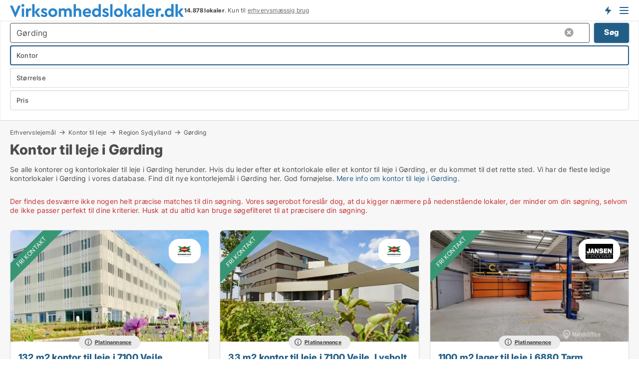

--- FILE ---
content_type: text/html; charset=utf-8
request_url: https://www.virksomhedslokaler.dk/leje/kontorlokaler/goerding
body_size: 18734
content:
<!doctype html>
<html lang="da" prefix="og:http://ogp.me/ns#">
<head>
    
<meta charset="UTF-8" />

    <title>Kontor til leje i Gørding • 18 kontorlokaler udlejes</title>
        <meta name="description" content="Find kontor til leje i Gørding hurtigt og nemt ✔ 18 kontorlokaler til leje i Gørding lige nu ✔ Book tid til fremvisning i dag ✔" />
        <meta name="robots" content="noindex,follow" />
        <meta property="fb:app_id" content="1651336384902009" />
        <meta property="og:type" content="website" />
        <meta property="og:image" content="https://www.virksomhedslokaler.dk/media/lvdbre4f/microsoftteams-image.png" />
        <meta property="og:image:secure_url" content="https://www.virksomhedslokaler.dk/media/lvdbre4f/microsoftteams-image.png" />
        <meta property="og:image:alt" content="https://www.virksomhedslokaler.dk/media/lvdbre4f/microsoftteams-image.png" />
        <meta property="og:image:width" content="640" />
        <meta property="og:image:height" content="480" />
        <meta property="og:url" content="https://www.virksomhedslokaler.dk/leje/kontorlokaler/goerding" />
        <meta property="og:title" content="Kontor til leje i Gørding • 18 kontorlokaler udlejes" />
        <meta property="og:description" content="Find kontor til leje i Gørding hurtigt og nemt ✔ 18 kontorlokaler til leje i Gørding lige nu ✔ Book tid til fremvisning i dag ✔" />


<link rel="canonical" href="https://www.virksomhedslokaler.dk/leje/kontorlokaler/goerding" />

    <meta name="viewport" content="width=device-width, initial-scale=1, maximum-scale=1" />
    <link rel="shortcut icon" href="/images/favicons/favicon-v.svg" type="image/svg+xml" />

    <link rel="stylesheet" type="text/css" href="/css/Fonts.css?v=l5amzXL23WsuXcoOJpQ2lKe_ukE" />


<link rel="stylesheet" href="/bundles/css/styles.css?v=SeRfN3i8MMUP0h_t1-C7svaqtxg" />
<link rel="stylesheet" href="/bundles/css/ie.css?v=eF1J9FJDcBT87G3Du73rGx8U7ws" />

    <link rel="stylesheet" type="text/css" href="/css/Print.css?v=5Dp4GpRlusuVRwtK5iQofvCXFe0" media="print" />
<script>
    window.dataLayer = window.dataLayer || [];
    function gtag() { dataLayer.push(arguments); }
    gtag('consent', 'default', {
        'ad_user_data': 'denied',
        'ad_personalization': 'denied',
        'ad_storage': 'denied',
        'analytics_storage': 'denied'
    });
    gtag('js', new Date());
    gtag('config', 'G-7T8QJMMX4Z');
</script>


<script type="application/ld+json">
{
  "@context": "https://schema.org",
  "@type": "FAQPage",
  "mainEntity": [
    {
      "@type": "Question",
      "acceptedAnswer": {
        "@type": "Answer",
        "text": "Start med at definere dine behov. Kig derefter på mulighederne i Gørding. Tag dig tid til at besøge forskellige kontorer, og vælg det sted, der føles rigtigt for dig og din virksomhed."
      },
      "name": "Hvordan finder jeg ledige kontorlokaler i Gørding?"
    },
    {
      "@type": "Question",
      "acceptedAnswer": {
        "@type": "Answer",
        "text": "Leje giver fleksibilitet og mindre økonomisk ansvar. Du kan fokusere på dit arbejde uden at bekymre dig om vedligeholdelse eller større investeringer."
      },
      "name": "Hvad er fordelene ved at leje fremfor at eje?"
    },
    {
      "@type": "Question",
      "acceptedAnswer": {
        "@type": "Answer",
        "text": "Gørding tilbyder mange muligheder, fra små kontorpladser til større erhvervslejemål. Du kan finde fleksible kontorer, coworking-miljøer og traditionelle kontorlokaler, der passer til alle behov."
      },
      "name": "Hvilke typer kontorer findes der i Gørding?"
    },
    {
      "@type": "Question",
      "acceptedAnswer": {
        "@type": "Answer",
        "text": "Overvej dine behov og fremtidige planer. Tænk på størrelse, placering, faciliteter og budget. Besøg kontorerne, og vælg det sted, hvor du føler, du kan gøre dit bedste arbejde."
      },
      "name": "Hvordan vælger jeg det rette kontor?"
    }
  ]
}
</script>
</head>
<body class="new-popup-layout">
    
    

<header id="header">
    <section>
<a href="https://www.virksomhedslokaler.dk/" class="logo">
                    <img alt="Ledige erhvervslejemål - find dem på Virksomhedslokaler.dk" title="Ledige erhvervslejemål - find dem på Virksomhedslokaler.dk" src="/media/1002/virksomhedslokaler_logo_349x27.svg"  />
                    
                </a>            <div class="post-logo">
                    <ul class="info" id="presentation_info" data-separator="." data-animate="false">
                        <li><span class="show-desktop"><b>14.878</b> lokaler lige nu på <a class="tos-info" href="javascript:void(0)" popup-content-id="6177" data-anchor="tos_mails" style="text-decoration:underline;"><strong>Danmarks store portal for erhvervsudlejning</strong></a></span><span class="show-mobile"><b>14.878 lokaler</b>. Kun til <a class="tos-info" href="javascript:void(0)" popup-content-id="6177" data-anchor="tos_mails" style="text-decoration:underline;">erhvervsmæssig brug</a></span></li>
                    </ul>


            </div>
            <div class="logo-btns">
                <a id="special_product_button" class="special-product-button" onclick="ShowPreAuthPopup('HeaderSpecialButton', 'Popup_FrequencyUserCreation', '', false, '', '');">Få besked om nye lokaler!</a>

                <div class="notification-buttons show-mobile">
                    
<a data-action="user-notifications" data-api="UserNotificationPopup" data-type="Default" class="notification-counter" style="display:none;"
   data-text="Nye lokaler" data-empty-text="Lokaler der passer til din agent">
    <label data-action="label"></label>
    <span class="counter" data-action="counter"></span>
</a>
                </div>


                    <a class="show-menu-button" onclick="ToggleMenu();"></a>
            </div>
        <div id="slide_nav" class="mobile-navi"></div>
    </section>
        <nav>
                <div  data-single-line="">
                    <aside>
<span><a class="show-desktop regular with-nested" onmouseover="this.prevFontColor=this.style.color;this.style.color='#f5870b'" onmouseout="this.style.color=this.prevFontColor" href="https://www.virksomhedslokaler.dk/om-virksomhedslokalerdk">Om Virksomhedslokaler.dk</a><ul class="nested-links"><li><a class="regular" href="https://www.virksomhedslokaler.dk/kontakt">Kontakt os</a></li><li><a class="regular" href="https://www.virksomhedslokaler.dk/medieomtale">Medieomtale</a></li></ul></span><span><a class="bold with-nested" onmouseover="this.prevFontColor=this.style.color;this.style.color='#f5870b'" onmouseout="this.style.color=this.prevFontColor" href="/erhvervslejemaal">Find erhvervslejemål</a><ul class="nested-links"><li><a class="regular" href="https://www.virksomhedslokaler.dk/leje/butikslokaler">Butik til leje</a></li><li><a class="regular" href="https://www.virksomhedslokaler.dk/leje/kontorlokaler">Kontor til leje</a></li><li><a class="regular" href="https://www.virksomhedslokaler.dk/leje/lagerlokaler">Lager til leje</a></li><li><a class="regular" href="https://www.virksomhedslokaler.dk/leje/kontorhoteller">Kontorhotel</a></li><li><a class="regular" href="https://www.virksomhedslokaler.dk/leje/kontorfaellesskaber">Kontorfællesskab</a></li><li><a class="regular" href="https://www.virksomhedslokaler.dk/leje/kliniklokaler">Klinik til leje</a></li><li><a class="regular" href="https://www.virksomhedslokaler.dk/leje/vaerkstedslokaler">Værksted til leje</a></li><li><a class="regular" href="https://www.virksomhedslokaler.dk/leje/restaurantlokaler">Restaurant til leje</a></li><li><a class="regular" href="https://www.virksomhedslokaler.dk/leje/showrooms">Showroom</a></li></ul></span><span><a class="bold with-nested" onmouseover="this.prevFontColor=this.style.color;this.style.color='#f5870b'" onmouseout="this.style.color=this.prevFontColor" href="/erhvervsmaegler">Find lejer</a><ul class="nested-links"><li><a class="regular" href="https://www.virksomhedslokaler.dk/erhvervsmaegler/kontorlokaler">Udlejning af kontor</a></li><li><a class="regular" href="https://www.virksomhedslokaler.dk/erhvervsmaegler/butikslokaler">Udlejning af butik</a></li><li><a class="regular" href="https://www.virksomhedslokaler.dk/erhvervsmaegler/lagerlokaler">Udlejning af lager</a></li><li><a class="regular" href="https://www.virksomhedslokaler.dk/erhvervsmaegler/butikslokaler">Udlejning af klinik</a></li><li><a class="regular" href="https://www.virksomhedslokaler.dk/erhvervsmaegler/showrooms">Udlejning af showroom</a></li><li><a class="regular" href="https://www.virksomhedslokaler.dk/erhvervsmaegler/restaurantlokaler">Udlejning af restaurant</a></li><li><a class="regular" href="https://www.virksomhedslokaler.dk/erhvervsmaegler/vaerkstedslokaler">Udlejning af værksted</a></li></ul></span><span><a class="regular with-nested" onmouseover="this.prevFontColor=this.style.color;this.style.color='#f5870b'" onmouseout="this.style.color=this.prevFontColor" href="https://www.virksomhedslokaler.dk/viden-om">Viden om</a><ul class="nested-links"><li><a class="regular" href="https://www.virksomhedslokaler.dk/erhvervslokaler-spoergsmaal-svar">Spørgsmål og svar om erhvervslokaler</a></li><li><a class="regular" href="https://www.virksomhedslokaler.dk/blogs">Blog</a></li><li><a class="regular" href="https://www.virksomhedslokaler.dk/nyheder">Nyheder</a></li><li><a class="regular" href="https://www.virksomhedslokaler.dk/ejendomsleksikon">Ejendomsleksikon</a></li></ul></span><span><a class="bold with-nested" onmouseover="this.prevFontColor=this.style.color;this.style.color='#f5870b'" onmouseout="this.style.color=this.prevFontColor" href="https://www.virksomhedslokaler.dk/ejendoms-statistik">Data om erhvervslejemål</a><ul class="nested-links"><li><a class="regular" href="https://www.virksomhedslokaler.dk/ejendoms-statistik/lokaler-udvikling">Udviklingen i udbudte lokaler</a></li><li><a class="regular" href="https://www.virksomhedslokaler.dk/ejendoms-statistik/nye-lokaler-udvikling">Udviklingen i nye udbudte lokaler</a></li><li><a class="regular" href="https://www.virksomhedslokaler.dk/ejendoms-statistik/udlejede-lokaler-udvikling">Udviklingen i udlejede lokaler</a></li></ul></span>                        
                    </aside>
                    <aside>
<a class="show-desktop regular" onmouseover="this.prevFontColor=this.style.color;this.style.color='#f5870b'" onmouseout="this.style.color=this.prevFontColor" href="https://www.virksomhedslokaler.dk/create-user-profile">Opret</a><a class="show-mobile bold" onmouseover="this.prevFontColor=this.style.color;this.style.color='#f5870b'" onmouseout="this.style.color=this.prevFontColor" href="https://www.virksomhedslokaler.dk/create-user-profile">Sign up</a><a class="button orange regular plus" onmouseover="this.prevFontColor=this.style.color;this.style.color='#f5870b'" onmouseout="this.style.color=this.prevFontColor" href="https://www.virksomhedslokaler.dk/opret-lokaleannonce">Opret annonce</a>                                <a class="login show-desktop" href="javascript:ShowLoginPopup()">Log ind</a>
                    </aside>
                </div>
        </nav>
    
</header>


    <main id="layout" class="">
        <div id="container">
            <div id="mainContent">
                


                <div class="content page-content" id="page_data">
                    
                    





<div class="search-results">
    <div class="top-section" data-extra-top-content="1">
<div class="breadcrumb head" id="simple_bread_crumb"><a href="/erhvervslejemaal" onclick="ClearSearch()" oncontextmenu="ClearSearch()">Erhvervslejemål</a><a href="/leje/kontorlokaler" onclick="ClearSearch()" oncontextmenu="ClearSearch()">Kontor til leje</a><a href="/leje/kontorlokaler/region-sydjylland" class="Kontorlokaler til leje i Region Sydjylland" onclick="ClearSearch()" oncontextmenu="ClearSearch()">Region Sydjylland</a><a href="/leje/kontorlokaler/goerding" class="Kontorlokaler til leje  i  Gørding" onclick="ClearSearch()" oncontextmenu="ClearSearch()">Gørding</a></div><script type="application/ld+json">
    {
      "@context": "https://schema.org",
      "@type": "BreadcrumbList",
      "itemListElement": [{
        "@type": "ListItem",
        "position": 1,
        "name": "Erhvervslejemål",
        "item": "https://www.virksomhedslokaler.dk/erhvervslejemaal"
      },{
        "@type": "ListItem",
        "position": 2,
        "name": "Kontor til leje",
        "item": "https://www.virksomhedslokaler.dk/leje/kontorlokaler"
      },{
        "@type": "ListItem",
        "position": 3,
        "name": "Region Sydjylland",
        "item": "https://www.virksomhedslokaler.dk/leje/kontorlokaler/region-sydjylland"
      },{
        "@type": "ListItem",
        "position": 4,
        "name": "Gørding",
        "item": "https://www.virksomhedslokaler.dk/leje/kontorlokaler/goerding"
      }]
    }
    </script>        <h1 id="searchResultsHeadline">
            Kontor til leje i Gørding
        </h1>
        <div class="seo-content">
            Se alle kontorer og kontorlokaler til leje i Gørding herunder. Hvis du leder efter et kontorlokale eller et kontor til leje i Gørding, er du kommet til det rette sted. Vi har de fleste ledige kontorlokaler i Gørding i vores database. Find dit nye kontorlejemål i Gørding her. God fornøjelse. <a href="#moreinfo" data-anchor="#moreinfo">Mere info om kontor til leje i Gørding.</a>
        </div>



</div>




<div class="side-search-criteria" id="side_crit">
    <div class="wrap">
<form action="/Custom/LeftMenu/Process?selectedDemandType=1&selectedDemandTypeUrlKey=leje&estateType=kontorlokaler&cityName=goerding&zipCode=&isSearchResultPage=True&nodeId=1940&searchType=FindAds" data-ajax="true" method="POST" data-ajax-mode="after" data-ajax-update="#side_crit" data-ajax-failure="alert('An unexpected error occured. Please contact support@mail.virksomhedslokaler.dk');" id="side_crit_form" datavalalert="1">
            <div class="filter ">


                

                    <div class="item  primary">
        <label class="h3" for="side_crit_exp_locationtitle">Hvor søger du?</label>
                        <div class="box huge" data-criteria="LeftMenu_ZipCodes">
                            

<div data-behavior="ZipContainer" id="LeftMenu_ZipCodes" class="zip-control"
     data-duplicate-big-cities="false"
     data-max-items=""
     data-country=""
     data-max-items-message="Du kan højst vælge  postnumre. "
     data-no-cities-message="&amp;lt;span class=&amp;quot;show-desktop&amp;quot;&amp;gt;Vælg by/postnummer&amp;lt;/span&amp;gt;&amp;lt;span class=&amp;quot;show-mobile&amp;quot;&amp;gt;Område&amp;lt;/span&amp;gt;"
     data-several-cities-message="[amount] postnumre valgt"
     data-counting-label="true"
     data-allow-regions="true"
     data-country-changes-callback="false"
     data-hide-countries="true"
     data-search-countries="true"
     data-placeholder="Skriv by/område..."
     data-use-search-button="true"
     v-bind:class="{ 'has-values': selected.length > 0 }">
    <input type="text" style="display:none;" ref="value" name="LeftMenu_ZipCodes" value="6690" v-bind:value="valueString"
           data-val="false" data-val-required="" />
    <div class="zip-selector search-text-container">
                <a class="search-button" v-on:click="togglePopup()"></a>
            <input type="text" class="txt placeholder-green search-text-input" v-bind:value="filter" v-on:input="filter=$event.target.value" v-on:focus="onFocus()" v-on:blur="onBlur()" v-on:keydown.enter.prevent="onEnter"
                v-bind:placeholder="placeholder" autocomplete="off" />
            <a class="delete-all" v-show="isDeleteAllShown" v-on:click="removeAll()"></a>
                <a class="button search-text-button" v-on:click="search()">Søg</a>
        <div ref="popup" class="popup-container" v-show="visible" style="display:none;">
            <div ref="items" class="ZipCodeContainer custom-scroll">
                <template v-for="item in cities" v-bind:key="item.Id">
                    <span
                          v-bind:title="item.Name" 
                          v-bind:class="{ bold: item.IsRegion && item.ChildIds.length > 0}"
                          v-on:click="toggle(item)">
                        <div class="checkbox-wrapper">
                            <input type="checkbox" v-bind:value="item.Id" v-bind:checked="isItemSelected(item)" v-if="!item.IsRegion || allowRegions" />
                        </div>
                        <span>{{item.Name}}</span>
                    </span>
                    <fieldset v-if="regionMode && item.IsRegion && item.ChildIds.length > 0 && item.ShowChildItems">
                        <a v-on:click="selectVisible" v-show="isSelectAllInPopupVisible" class="link non-link red">Vælg alle herunder</a>
                        <a v-on:click="removeVisible" v-show="isDeleteAllInPopupVisible" class="link non-link red">Slet valgte</a>
                    </fieldset>
                </template>
            </div>
            <div class="btns" v-show="cities.length > 0">
                <a class="button small full-width" v-on:click="onOk()">OK</a>
            </div>
            <div class="tip" v-show="showPopupTip">Scroll ned for at se flere byer</div>
        </div>
    </div>
</div>
                        </div>
                    </div>
        <div class="item secondary" id="estate_type_label">
        <label class="h3" for="side_crit_exp_litlokaler.text">Hvilken type lokale søges?</label>
            <div class="box large double-popup" data-criteria="LeftMenu_LPEstateTypes">
                

<div class="EstateTypeContainer" data-behavior="EstateTypeContainer" data-demand-control="LeftMenu_DemandTypeId" data-label-id="estate_type_label" id="LeftMenu_LPEstateTypes" data-is-lp="true" data-alternative-names="[{&amp;quot;Key&amp;quot;:&amp;quot;&amp;quot;,&amp;quot;Values&amp;quot;:[{&amp;quot;Key&amp;quot;:22,&amp;quot;Value&amp;quot;:&amp;quot;Erhvervslokaler&amp;quot;}]},{&amp;quot;Key&amp;quot;:1,&amp;quot;Values&amp;quot;:[{&amp;quot;Key&amp;quot;:22,&amp;quot;Value&amp;quot;:&amp;quot;Erhvervslokaler&amp;quot;}]},{&amp;quot;Key&amp;quot;:2,&amp;quot;Values&amp;quot;:[{&amp;quot;Key&amp;quot;:22,&amp;quot;Value&amp;quot;:&amp;quot;Erhvervslejemål&amp;quot;}]}]">




<div class="custom-dd" data-custom-dd data-behavior="CustomDropDown" data-max-items=""
     data-default-text="&amp;lt;span class=&amp;quot;show-desktop&amp;quot;&amp;gt;Vælg lokaletype...&amp;lt;/span&amp;gt;&amp;lt;span class=&amp;quot;show-mobile&amp;quot;&amp;gt;Lokaletype&amp;lt;/span&amp;gt;" data-many-text="%amount% typer valgt" data-selected-items-label-preffix="Lokaletype" 
      data-counting-label="true"
     data-hide-checkboxes="false" data-on-change="" data-placeholder="Find typer"
     name="LeftMenu_LPEstateTypes"
     v-bind:class="{ 'has-values': selected.length > 0 }">
        <div class="select-mimic-button" v-bind:disabled="disabled" v-on:click="togglePopup" v-html="labelText" v-bind:class="{ empty: selected.length === 0, several: selected.length > 1 }" v-bind:data-filters-count="selected.length > 1 ? selected.length : null"></div>
    <div class="popup-container --wrap" style="display:none;" v-show="isShown" ref="popup">
        <div class="scroll custom-scroll">
            <div >
                    <div v-show="isItemVisible('4') && isGroupVisible('')">
                        <span class="checkbox-wrapper custom-cb">
                            <input type="checkbox" name="LeftMenu_LPEstateTypes" value="4" data-group="" v-model="selected"
                                   v-bind:disabled="disabled || !isAllowed('4')"  
                                   v-bind:data-disabled="!isItemVisible('4')" />
                        </span>
                        <span v-on:click="if (!isAllowed('4')) showMaxItemsMessage()">Butik</span>
                    </div>
                    <div v-show="isItemVisible('2') && isGroupVisible('')">
                        <span class="checkbox-wrapper custom-cb">
                            <input type="checkbox" name="LeftMenu_LPEstateTypes" value="2" data-group="" v-model="selected"
                                   v-bind:disabled="disabled || !isAllowed('2')"  
                                   v-bind:data-disabled="!isItemVisible('2')" />
                        </span>
                        <span v-on:click="if (!isAllowed('2')) showMaxItemsMessage()">Erhvervsgrund</span>
                    </div>
                    <div v-show="isItemVisible('22') && isGroupVisible('')">
                        <span class="checkbox-wrapper custom-cb">
                            <input type="checkbox" name="LeftMenu_LPEstateTypes" value="22" data-group="" v-model="selected"
                                   v-bind:disabled="disabled || !isAllowed('22')"  
                                   v-bind:data-disabled="!isItemVisible('22')" />
                        </span>
                        <span v-on:click="if (!isAllowed('22')) showMaxItemsMessage()">Erhvervslokaler</span>
                    </div>
                    <div v-show="isItemVisible('25') && isGroupVisible('')">
                        <span class="checkbox-wrapper custom-cb">
                            <input type="checkbox" name="LeftMenu_LPEstateTypes" value="25" data-group="" v-model="selected"
                                   v-bind:disabled="disabled || !isAllowed('25')"  
                                   v-bind:data-disabled="!isItemVisible('25')" />
                        </span>
                        <span v-on:click="if (!isAllowed('25')) showMaxItemsMessage()">Garage</span>
                    </div>
                    <div v-show="isItemVisible('8') && isGroupVisible('')">
                        <span class="checkbox-wrapper custom-cb">
                            <input type="checkbox" name="LeftMenu_LPEstateTypes" value="8" data-group="" v-model="selected"
                                   v-bind:disabled="disabled || !isAllowed('8')"  
                                   v-bind:data-disabled="!isItemVisible('8')" />
                        </span>
                        <span v-on:click="if (!isAllowed('8')) showMaxItemsMessage()">Klinik</span>
                    </div>
                    <div v-show="isItemVisible('7') && isGroupVisible('')">
                        <span class="checkbox-wrapper custom-cb">
                            <input type="checkbox" name="LeftMenu_LPEstateTypes" value="7" checked="checked" data-group="" v-model="selected"
                                   v-bind:disabled="disabled || !isAllowed('7')"  
                                   v-bind:data-disabled="!isItemVisible('7')" />
                        </span>
                        <span v-on:click="if (!isAllowed('7')) showMaxItemsMessage()">Kontor</span>
                    </div>
                    <div v-show="isItemVisible('12') && isGroupVisible('')">
                        <span class="checkbox-wrapper custom-cb">
                            <input type="checkbox" name="LeftMenu_LPEstateTypes" value="12" data-group="" v-model="selected"
                                   v-bind:disabled="disabled || !isAllowed('12')"  
                                   v-bind:data-disabled="!isItemVisible('12')" />
                        </span>
                        <span v-on:click="if (!isAllowed('12')) showMaxItemsMessage()">Kontorfællesskab</span>
                    </div>
                    <div v-show="isItemVisible('11') && isGroupVisible('')">
                        <span class="checkbox-wrapper custom-cb">
                            <input type="checkbox" name="LeftMenu_LPEstateTypes" value="11" data-group="" v-model="selected"
                                   v-bind:disabled="disabled || !isAllowed('11')"  
                                   v-bind:data-disabled="!isItemVisible('11')" />
                        </span>
                        <span v-on:click="if (!isAllowed('11')) showMaxItemsMessage()">Kontorhotel</span>
                    </div>
                    <div v-show="isItemVisible('1') && isGroupVisible('')">
                        <span class="checkbox-wrapper custom-cb">
                            <input type="checkbox" name="LeftMenu_LPEstateTypes" value="1" data-group="" v-model="selected"
                                   v-bind:disabled="disabled || !isAllowed('1')"  
                                   v-bind:data-disabled="!isItemVisible('1')" />
                        </span>
                        <span v-on:click="if (!isAllowed('1')) showMaxItemsMessage()">Lager</span>
                    </div>
                    <div v-show="isItemVisible('5') && isGroupVisible('')">
                        <span class="checkbox-wrapper custom-cb">
                            <input type="checkbox" name="LeftMenu_LPEstateTypes" value="5" data-group="" v-model="selected"
                                   v-bind:disabled="disabled || !isAllowed('5')"  
                                   v-bind:data-disabled="!isItemVisible('5')" />
                        </span>
                        <span v-on:click="if (!isAllowed('5')) showMaxItemsMessage()">Restaurant</span>
                    </div>
                    <div v-show="isItemVisible('9') && isGroupVisible('')">
                        <span class="checkbox-wrapper custom-cb">
                            <input type="checkbox" name="LeftMenu_LPEstateTypes" value="9" data-group="" v-model="selected"
                                   v-bind:disabled="disabled || !isAllowed('9')"  
                                   v-bind:data-disabled="!isItemVisible('9')" />
                        </span>
                        <span v-on:click="if (!isAllowed('9')) showMaxItemsMessage()">Showroom</span>
                    </div>
                    <div v-show="isItemVisible('14') && isGroupVisible('')">
                        <span class="checkbox-wrapper custom-cb">
                            <input type="checkbox" name="LeftMenu_LPEstateTypes" value="14" data-group="" v-model="selected"
                                   v-bind:disabled="disabled || !isAllowed('14')"  
                                   v-bind:data-disabled="!isItemVisible('14')" />
                        </span>
                        <span v-on:click="if (!isAllowed('14')) showMaxItemsMessage()">Værksted</span>
                    </div>
            </div>
        </div>
            <div class="btns">
                <a class="button small full-width" v-on:click="closePopup()">OK</a>
            </div>
    </div>
</div></div>
            </div>
        </div>


                    <div class="item secondary">
        <label class="h3" for="side_crit_exp_litsize.text">Hvilken størrelse søges?</label>
                        <span class="popup-opener" data-behavior="PopupOpener"><span class="show-desktop">Hvilken størrelse søges?</span><span class="show-mobile">Størrelse</span></span>
                        <div class="box" data-criteria="LeftMenu_Area" data-preffix="Størrelse">
                            

<div data-behavior="SpanBox" class="span-box slider"
       data-sp-decimal=","
       data-sp-thousand="."
       data-perc-deviation="0"
       data-disable-autofill=""
       data-disable-formatting="false" name="LeftMenu_Area">
        <div class="holder" data-slider data-max="5000" data-postfix="&lt;span&gt;m&lt;sup&gt;2&lt;/sup&gt;&lt;/span&gt;" data-step="10">
            <input ref="fieldTo" data-from type="text" name="LeftMenu_AreaFrom" v-bind:value="resultMin" />
            <input ref="fieldFrom" data-to type="text" name="LeftMenu_AreaTo" v-bind:value="resultMax" />

            <input type="range" min="0" max="5000" step="10" v-model="value1" />
            <input type="range" min="0" max="5000" step="10" v-model="value2" />
            <div class="line">
                <span v-bind:style="{ width: rangeWidth + '%', marginLeft: rangeOffset + '%' }"></span>
            </div>
            <div class="tips">
                <div>
                    <span ref="inputMin" contenteditable="true" v-html="inputMin" v-on:blur="onMinInput" v-on:focus="onMinFocus" v-on:keydown.enter="onKeypressEnter" :class="{ 'editable': true }"></span>
                    <span v-html="postfix"></span>
                </div>
                <div>
                    <span ref="inputMax" contenteditable="true" v-html="inputMax" v-on:blur="onMaxInput" v-on:focus="onMaxFocus" v-on:keydown.enter="onKeypressEnter" :class="{ 'editable': true }"></span>
                    <span v-html="postfix"></span>
                </div>
            </div>
        </div>
</div>
                        </div>
                    </div>


                        <div class="item secondary">
                            <span class="popup-opener" data-behavior="PopupOpener"><span class="show-desktop">Vælg pris</span><span class="show-mobile">Pris</span></span>
                            <div>
            <div class="box" id="crit_rent_price" data-criteria="LeftMenu_RentPrice" data-demands="1"
                 data-preffix="Pris" data-suffix="om måned">
                <strong>Lejepris</strong>
                <div>
                    

<div data-behavior="SpanBox" class="span-box slider"
       data-sp-decimal=","
       data-sp-thousand="."
       data-perc-deviation="0"
       data-disable-autofill=""
       data-disable-formatting="false" name="LeftMenu_RentPrice">
        <div class="holder" data-slider data-max="1000000" data-postfix="&lt;span&gt;kr.&lt;/span&gt;" data-step="10000">
            <input ref="fieldTo" data-from type="text" name="LeftMenu_RentPriceFrom" v-bind:value="resultMin" />
            <input ref="fieldFrom" data-to type="text" name="LeftMenu_RentPriceTo" v-bind:value="resultMax" />

            <input type="range" min="0" max="1000000" step="10000" v-model="value1" />
            <input type="range" min="0" max="1000000" step="10000" v-model="value2" />
            <div class="line">
                <span v-bind:style="{ width: rangeWidth + '%', marginLeft: rangeOffset + '%' }"></span>
            </div>
            <div class="tips">
                <div>
                    <span ref="inputMin" contenteditable="true" v-html="inputMin" v-on:blur="onMinInput" v-on:focus="onMinFocus" v-on:keydown.enter="onKeypressEnter" :class="{ 'editable': true }"></span>
                    <span v-html="postfix"></span>
                </div>
                <div>
                    <span ref="inputMax" contenteditable="true" v-html="inputMax" v-on:blur="onMaxInput" v-on:focus="onMaxFocus" v-on:keydown.enter="onKeypressEnter" :class="{ 'editable': true }"></span>
                    <span v-html="postfix"></span>
                </div>
            </div>
        </div>
</div>
                </div>
            </div>
                <div class="box" id="crit_sqm_price" data-criteria="LeftMenu_SquareMetersPrice" data-demands="1"
                     data-preffix="Pris" data-suffix="om året">
                    <strong>Leje per m2 per år eksklusiv drift</strong>
                    <div>
                        

<div data-behavior="SpanBox" class="span-box slider"
       data-sp-decimal=","
       data-sp-thousand="."
       data-perc-deviation="0"
       data-disable-autofill=""
       data-disable-formatting="false" name="LeftMenu_SquareMetersPrice">
        <div class="holder" data-slider data-max="5000" data-postfix="&lt;span&gt;kr.&lt;/span&gt;" data-step="10">
            <input ref="fieldTo" data-from type="text" name="LeftMenu_SquareMetersPriceFrom" v-bind:value="resultMin" />
            <input ref="fieldFrom" data-to type="text" name="LeftMenu_SquareMetersPriceTo" v-bind:value="resultMax" />

            <input type="range" min="0" max="5000" step="10" v-model="value1" />
            <input type="range" min="0" max="5000" step="10" v-model="value2" />
            <div class="line">
                <span v-bind:style="{ width: rangeWidth + '%', marginLeft: rangeOffset + '%' }"></span>
            </div>
            <div class="tips">
                <div>
                    <span ref="inputMin" contenteditable="true" v-html="inputMin" v-on:blur="onMinInput" v-on:focus="onMinFocus" v-on:keydown.enter="onKeypressEnter" :class="{ 'editable': true }"></span>
                    <span v-html="postfix"></span>
                </div>
                <div>
                    <span ref="inputMax" contenteditable="true" v-html="inputMax" v-on:blur="onMaxInput" v-on:focus="onMaxFocus" v-on:keydown.enter="onKeypressEnter" :class="{ 'editable': true }"></span>
                    <span v-html="postfix"></span>
                </div>
            </div>
        </div>
</div>
                    </div>
                </div>
                            </div>
                        </div>





            </div>
            <input id="btnCriteriaUpdated" type="submit" style="display:none;" name="CriteriaUpdated" />
            <input id="btnMoreLocations" type="submit" style="display:none;" name="MoreLocations" />
                <div class="static-filter-buttons show-criteria">
                    <a class="button medium" href="javascript:LeftMenu_ShowSecondaryCriteria()"><span class="text-show">Filtrér søgning</span><span class="text-hide">Søg</span></a>


    <div class="sorting-box" data-sorting-control style="visibility:hidden;" v-bind:style="{ visibility: initialized ? 'visible' : 'hidden' }" data-init-value="default_asc">
        <label v-show="isDefault" style="display: none;">Sorter søgeresultat</label>
        <span v-show="!isDefault" style="display: none;">Sortér efter</span>
        <label v-show="!isDefault" style="display: none;">{{label}}</label>
        <select ref="select" data-field="srt_field" data-dir="srt_dir" v-model="selected">
                <option value="default_asc">Standard</option>
                <option value="size_asc">Størrelse (mindste først)</option>
                <option value="size_desc">Størrelse (største først)</option>
                <option value="price_asc">Pris (laveste først)</option>
                <option value="price_desc">Pris (højeste først)</option>
        </select>
    </div>
                </div>
</form>

    </div>
</div>

    <div class="wrap">
        


<style type="text/css">
    .image-watermark.--missing > span {
    font-weight: bold !important;
color:rgba(208, 230, 247,1) !important;
}
@media only screen and (max-width: 999px) {
    .image-watermark.--missing > span {
        font-weight: bold !important;
color:rgba(208, 230, 247,1) !important;
    }
}
    .image-watermark.--street > span {
    font-weight: bold !important;
color:rgba(208, 230, 247,1) !important;
}
@media only screen and (max-width: 999px) {
    .image-watermark.--street > span {
        font-weight: bold !important;
color:rgba(208, 230, 247,1) !important;
    }
}
</style>


    <script>
        var AdsList_CustomRoutes = {
        listMode: 'Search',
        tableHeader: '',
        isMapRendered: false,
        isMapShown: false,
        pageIndex: null
        }
    </script>
        <div id="ads_list" class="ads-list-wrapper regular-list grid">





            
            <div class="no-results">Der findes desværre ikke nogen helt præcise matches til din søgning. Vores søgerobot foreslår dog, at du kigger nærmere på nedenstående lokaler, der minder om din søgning, selvom de ikke passer perfekt til dine kriterier. Husk at du altid kan bruge søgefilteret til at præcisere din søgning.</div>
            <div id="scroll_target"></div>
                <ul class="table-ads col-3">

                        <li class="hightlighted">
                            <div  onclick="Redirect('/kontorlokaler/vejle-centrum/275226-innovations-alle', false)">
                                    <h4 class="line-clamp line-2">
                                        <a href="/kontorlokaler/vejle-centrum/275226-innovations-alle" target="_self" title="132 m2 kontor til leje i 7100 Vejle, Innovations Allé">132 m2 kontor til leje i 7100 Vejle, Innovations Allé</a>
                                    </h4>

                                    <div class="image">
                                            <a onclick="Redirect(&#x27;/kontorlokaler/vejle-centrum/275226-innovations-alle&#x27;, false)" data-no-propagation>
        <div class="main-img">
            <img src="https://cdkimages.rentbuyestate.com/photo/AdvertisementList/2672293.jpg?t=639044158003200000" alt="Kontorlokale med plads til 8–10 medarbejdere – inkl. eget mødelokale" title="Kontorlokale med plads til 8–10 medarbejdere – inkl. eget mødelokale" loading="lazy" />
                <div class="logo-img">
                    <img src="/ContactInfoLogosFolder/197854.png?v=638974125212746390" alt="Kontorlokale med plads til 8–10 medarbejdere – inkl. eget mødelokale" title="Kontorlokale med plads til 8–10 medarbejdere – inkl. eget mødelokale" loading="lazy" />
                </div>
            
        </div>
                                            </a>
                                            <span class="logo-img">
                                                <img src="/ContactInfoLogosFolder/197854.png?v=638974125212746390" title="DANDY Business Park Ejendomme" alt="DANDY Business Park Ejendomme" loading="lazy" />
                                            </span>

                                            <div class="vip-label" data-no-propagation>
                                                <span>
<a class="vip-icon" href="javascript:void(0)" popup-content-id="9020">Platinannonce</a>                                                </span>
                                            </div>
                                    </div>




<div class="wrap">




                                    <div class="text-data" >
                                            <a href="/kontorlokaler/vejle-centrum/275226-innovations-alle" data-no-propagation target="_self" title="Kontorlokale med plads til 8–10 medarbejdere – inkl. eget mødelokale">Kontorlokale med plads til 8–10 medarbejdere – inkl. eget mødelokale</a>
                                    </div>

<span class="vip-corner">Fri kontakt</span>                                        <div class="bottom"> 
                                            <div class="list-facts">
                                                <ul>
                                                        <li>
                                                            <label>Pris: </label>
        <span>17.050 kr. per måned
</span>
                                                        </li>
                                                        <li>
                                                            <label>Leje per m2:</label>
        <span>1.550 kr/m2/år
</span>
                                                        </li>
                                                </ul>
                                            </div>
                                        </div>
                                            <div class="footer" data-footer="275226">
                                                    <a class="button medium full-width show-desktop" data-buy-ad-button="275226" onclick="ProcessAdRequest(275226)" data-no-propagation>Få mere info om lokalet</a>
                                                        <a class="button full-width show-mobile" data-buy-ad-button="275226" onclick="ProcessAdRequest(275226)" data-no-propagation>Få mere info om lokalet</a>
                                            </div>

</div>                            </div>
                        </li>                    
                        <li class="hightlighted">
                            <div  onclick="Redirect('/kontorlokaler/vejle-centrum/275225-lysholt-alle', false)">
                                    <h4 class="line-clamp line-2">
                                        <a href="/kontorlokaler/vejle-centrum/275225-lysholt-alle" target="_self" title="33 m2 kontor til leje i 7100 Vejle, Lysholt Allé">33 m2 kontor til leje i 7100 Vejle, Lysholt Allé</a>
                                    </h4>

                                    <div class="image">
                                            <a onclick="Redirect(&#x27;/kontorlokaler/vejle-centrum/275225-lysholt-alle&#x27;, false)" data-no-propagation>
        <div class="main-img">
            <img src="https://cdkimages.rentbuyestate.com/photo/AdvertisementList/2672281.jpg?t=639044150433870000" alt="Lyst og moderne kontor i Resilience House" title="Lyst og moderne kontor i Resilience House" loading="lazy" />
                <div class="logo-img">
                    <img src="/ContactInfoLogosFolder/197854.png?v=638974125212746390" alt="Lyst og moderne kontor i Resilience House" title="Lyst og moderne kontor i Resilience House" loading="lazy" />
                </div>
            
        </div>
                                            </a>
                                            <span class="logo-img">
                                                <img src="/ContactInfoLogosFolder/197854.png?v=638974125212746390" title="DANDY Business Park Ejendomme" alt="DANDY Business Park Ejendomme" loading="lazy" />
                                            </span>

                                            <div class="vip-label" data-no-propagation>
                                                <span>
<a class="vip-icon" href="javascript:void(0)" popup-content-id="9020">Platinannonce</a>                                                </span>
                                            </div>
                                    </div>




<div class="wrap">




                                    <div class="text-data" >
                                            <a href="/kontorlokaler/vejle-centrum/275225-lysholt-alle" data-no-propagation target="_self" title="Lyst og moderne kontor i Resilience House">Lyst og moderne kontor i Resilience House</a>
                                    </div>

<span class="vip-corner">Fri kontakt</span>                                        <div class="bottom"> 
                                            <div class="list-facts">
                                                <ul>
                                                        <li>
                                                            <label>Pris: </label>
        <span>3.594 kr. per måned
</span>
                                                        </li>
                                                        <li>
                                                            <label>Leje per m2:</label>
        <span>1.307 kr/m2/år
</span>
                                                        </li>
                                                </ul>
                                            </div>
                                        </div>
                                            <div class="footer" data-footer="275225">
                                                    <a class="button medium full-width show-desktop" data-buy-ad-button="275225" onclick="ProcessAdRequest(275225)" data-no-propagation>Få mere info om lokalet</a>
                                                        <a class="button full-width show-mobile" data-buy-ad-button="275225" onclick="ProcessAdRequest(275225)" data-no-propagation>Få mere info om lokalet</a>
                                            </div>

</div>                            </div>
                        </li>                    
                        <li class="hightlighted">
                            <div  onclick="Redirect('/lagerlokaler/tarm/275217-haandvaerkervej', false)">
                                    <h4 class="line-clamp line-2">
                                        <a href="/lagerlokaler/tarm/275217-haandvaerkervej" target="_self" title="1100 m2 lager til leje i 6880 Tarm, Håndværkervej">1100 m2 lager til leje i 6880 Tarm, Håndværkervej</a>
                                    </h4>

                                    <div class="image">
                                            <a onclick="Redirect(&#x27;/lagerlokaler/tarm/275217-haandvaerkervej&#x27;, false)" data-no-propagation>
        <div class="main-img">
            <img src="https://cdkimages.rentbuyestate.com/photo/AdvertisementList/2671802.jpg?t=639043357338800000" alt="Produktionslokale med malerkabine" title="Produktionslokale med malerkabine" loading="lazy" />
                <div class="logo-img">
                    <img src="/ContactInfoLogosFolder/199885.png?v=639040949912400238" alt="Produktionslokale med malerkabine" title="Produktionslokale med malerkabine" loading="lazy" />
                </div>
            
        </div>
                                            </a>
                                            <span class="logo-img">
                                                <img src="/ContactInfoLogosFolder/199885.png?v=639040949912400238" title="Jansen Ejendomme A/S" alt="Jansen Ejendomme A/S" loading="lazy" />
                                            </span>

                                            <div class="vip-label" data-no-propagation>
                                                <span>
<a class="vip-icon" href="javascript:void(0)" popup-content-id="9020">Platinannonce</a>                                                </span>
                                            </div>
                                    </div>




<div class="wrap">




                                    <div class="text-data" >
                                            <a href="/lagerlokaler/tarm/275217-haandvaerkervej" data-no-propagation target="_self" title="Produktionslokale med malerkabine">Produktionslokale med malerkabine</a>
                                    </div>

<span class="vip-corner">Fri kontakt</span>                                        <div class="bottom"> 
                                            <div class="list-facts">
                                                <ul>
                                                        <li>
                                                            <label>Leje per m2:</label>
        <span>300 kr/m2/år
</span>
                                                        </li>
                                                </ul>
                                            </div>
                                        </div>
                                            <div class="footer" data-footer="275217">
                                                    <a class="button medium full-width show-desktop" data-buy-ad-button="275217" onclick="ProcessAdRequest(275217)" data-no-propagation>Få mere info om lokalet</a>
                                                        <a class="button full-width show-mobile" data-buy-ad-button="275217" onclick="ProcessAdRequest(275217)" data-no-propagation>Få mere info om lokalet</a>
                                            </div>

</div>                            </div>
                        </li>                    
                        <li class="hightlighted">
                            <div  onclick="Redirect('/lagerlokaler/vejle-centrum/275215-loeversysselvej', false)">
                                    <h4 class="line-clamp line-2">
                                        <a href="/lagerlokaler/vejle-centrum/275215-loeversysselvej" target="_self" title="1000 m2 lager til leje i 7100 Vejle, Løversysselvej">1000 m2 lager til leje i 7100 Vejle, Løversysselvej</a>
                                    </h4>

                                    <div class="image">
                                            <a onclick="Redirect(&#x27;/lagerlokaler/vejle-centrum/275215-loeversysselvej&#x27;, false)" data-no-propagation>
        <div class="main-img">
            <img src="https://cdkimages.rentbuyestate.com/photo/AdvertisementList/2671792.jpg?t=639043357068230000" alt="Lager med kontor udlejes" title="Lager med kontor udlejes" loading="lazy" />
                <div class="logo-img">
                    <img src="/ContactInfoLogosFolder/199885.png?v=639040949912400238" alt="Lager med kontor udlejes" title="Lager med kontor udlejes" loading="lazy" />
                </div>
            
        </div>
                                            </a>
                                            <span class="logo-img">
                                                <img src="/ContactInfoLogosFolder/199885.png?v=639040949912400238" title="Jansen Ejendomme A/S" alt="Jansen Ejendomme A/S" loading="lazy" />
                                            </span>

                                            <div class="vip-label" data-no-propagation>
                                                <span>
<a class="vip-icon" href="javascript:void(0)" popup-content-id="9020">Platinannonce</a>                                                </span>
                                            </div>
                                    </div>




<div class="wrap">




                                    <div class="text-data" >
                                            <a href="/lagerlokaler/vejle-centrum/275215-loeversysselvej" data-no-propagation target="_self" title="Lager med kontor udlejes">Lager med kontor udlejes</a>
                                    </div>

<span class="vip-corner">Fri kontakt</span>                                        <div class="bottom"> 
                                            <div class="list-facts">
                                                <ul>
                                                        <li>
                                                            <label>Leje per m2:</label>
        <span>350 kr/m2/år
</span>
                                                        </li>
                                                </ul>
                                            </div>
                                        </div>
                                            <div class="footer" data-footer="275215">
                                                    <a class="button medium full-width show-desktop" data-buy-ad-button="275215" onclick="ProcessAdRequest(275215)" data-no-propagation>Få mere info om lokalet</a>
                                                        <a class="button full-width show-mobile" data-buy-ad-button="275215" onclick="ProcessAdRequest(275215)" data-no-propagation>Få mere info om lokalet</a>
                                            </div>

</div>                            </div>
                        </li>                    
                        <li class="hightlighted">
                            <div  onclick="Redirect('/lagerlokaler/vejle-centrum/275218-godthaabsvej', false)">
                                    <h4 class="line-clamp line-2">
                                        <a href="/lagerlokaler/vejle-centrum/275218-godthaabsvej" target="_self" title="2000 - 3000 m2 lager til leje i 7100 Vejle, Godthåbsvej">2000 - 3000 m2 lager til leje i 7100 Vejle, Godthåbsvej</a>
                                    </h4>

                                    <div class="image">
                                            <a onclick="Redirect(&#x27;/lagerlokaler/vejle-centrum/275218-godthaabsvej&#x27;, false)" data-no-propagation>
        <div class="main-img">
            <img src="https://cdkimages.rentbuyestate.com/photo/AdvertisementList/2671807.jpg?t=639043357477930000" alt="Højlager med ramper udlejes" title="Højlager med ramper udlejes" loading="lazy" />
                <div class="logo-img">
                    <img src="/ContactInfoLogosFolder/199885.png?v=639040949912400238" alt="Højlager med ramper udlejes" title="Højlager med ramper udlejes" loading="lazy" />
                </div>
            
        </div>
                                            </a>
                                            <span class="logo-img">
                                                <img src="/ContactInfoLogosFolder/199885.png?v=639040949912400238" title="Jansen Ejendomme A/S" alt="Jansen Ejendomme A/S" loading="lazy" />
                                            </span>

                                            <div class="vip-label" data-no-propagation>
                                                <span>
<a class="vip-icon" href="javascript:void(0)" popup-content-id="9020">Platinannonce</a>                                                </span>
                                            </div>
                                    </div>




<div class="wrap">




                                    <div class="text-data" >
                                            <a href="/lagerlokaler/vejle-centrum/275218-godthaabsvej" data-no-propagation target="_self" title="Højlager med ramper udlejes">Højlager med ramper udlejes</a>
                                    </div>

<span class="vip-corner">Fri kontakt</span>                                        <div class="bottom"> 
                                            <div class="list-facts">
                                                <ul>
                                                        <li>
                                                            <label>Leje per m2:</label>
        <span>400 kr/m2/år
</span>
                                                        </li>
                                                </ul>
                                            </div>
                                        </div>
                                            <div class="footer" data-footer="275218">
                                                    <a class="button medium full-width show-desktop" data-buy-ad-button="275218" onclick="ProcessAdRequest(275218)" data-no-propagation>Få mere info om lokalet</a>
                                                        <a class="button full-width show-mobile" data-buy-ad-button="275218" onclick="ProcessAdRequest(275218)" data-no-propagation>Få mere info om lokalet</a>
                                            </div>

</div>                            </div>
                        </li>                    
                        <li class="hightlighted">
                            <div  onclick="Redirect('/butikslokaler/vejle-centrum/275216-loeversysselvej', false)">
                                    <h4 class="line-clamp line-2">
                                        <a href="/butikslokaler/vejle-centrum/275216-loeversysselvej" target="_self" title="1000 m2 butik til leje i 7100 Vejle, Løversysselvej">1000 m2 butik til leje i 7100 Vejle, Løversysselvej</a>
                                    </h4>

                                    <div class="image">
                                            <a onclick="Redirect(&#x27;/butikslokaler/vejle-centrum/275216-loeversysselvej&#x27;, false)" data-no-propagation>
        <div class="main-img">
            <img src="https://cdkimages.rentbuyestate.com/photo/AdvertisementList/2671797.jpg?t=639043357197100000" alt="Lokale til pladskrævende butik" title="Lokale til pladskrævende butik" loading="lazy" />
                <div class="logo-img">
                    <img src="/ContactInfoLogosFolder/199885.png?v=639040949912400238" alt="Lokale til pladskrævende butik" title="Lokale til pladskrævende butik" loading="lazy" />
                </div>
            
        </div>
                                            </a>
                                            <span class="logo-img">
                                                <img src="/ContactInfoLogosFolder/199885.png?v=639040949912400238" title="Jansen Ejendomme A/S" alt="Jansen Ejendomme A/S" loading="lazy" />
                                            </span>

                                            <div class="vip-label" data-no-propagation>
                                                <span>
<a class="vip-icon" href="javascript:void(0)" popup-content-id="9020">Platinannonce</a>                                                </span>
                                            </div>
                                    </div>




<div class="wrap">




                                    <div class="text-data" >
                                            <a href="/butikslokaler/vejle-centrum/275216-loeversysselvej" data-no-propagation target="_self" title="Lokale til pladskrævende butik">Lokale til pladskrævende butik</a>
                                    </div>

<span class="vip-corner">Fri kontakt</span>                                        <div class="bottom"> 
                                            <div class="list-facts">
                                                <ul>
                                                        <li>
                                                            <label>Leje per m2:</label>
        <span>650 kr/m2/år
</span>
                                                        </li>
                                                </ul>
                                            </div>
                                        </div>
                                            <div class="footer" data-footer="275216">
                                                    <a class="button medium full-width show-desktop" data-buy-ad-button="275216" onclick="ProcessAdRequest(275216)" data-no-propagation>Få mere info om lokalet</a>
                                                        <a class="button full-width show-mobile" data-buy-ad-button="275216" onclick="ProcessAdRequest(275216)" data-no-propagation>Få mere info om lokalet</a>
                                            </div>

</div>                            </div>
                        </li>                    
                        <li class="hightlighted">
                            <div  onclick="Redirect('/kontorlokaler/aabenraa/224376-sct-nicolai-gade', false)">
                                    <h4 class="line-clamp line-2">
                                        <a href="/kontorlokaler/aabenraa/224376-sct-nicolai-gade" target="_self" title="200 m2 kontor til leje i 6200 Aabenraa, Sct. Nicolai Gade">200 m2 kontor til leje i 6200 Aabenraa, Sct. Nicolai Gade</a>
                                    </h4>

                                    <div class="image">
                                            <a onclick="Redirect(&#x27;/kontorlokaler/aabenraa/224376-sct-nicolai-gade&#x27;, false)" data-no-propagation>
        <div class="main-img">
            <img src="https://cdkimages.rentbuyestate.com/photo/AdvertisementList/2643105.jpg?t=638997796098400000" alt="Pæne kontorer med terasse" title="Pæne kontorer med terasse" loading="lazy" />
                <div class="logo-img">
                    <img src="/ContactInfoLogosFolder/199885.png?v=639040949912400238" alt="Pæne kontorer med terasse" title="Pæne kontorer med terasse" loading="lazy" />
                </div>
            
        </div>
                                            </a>
                                            <span class="logo-img">
                                                <img src="/ContactInfoLogosFolder/199885.png?v=639040949912400238" title="Jansen Ejendomme A/S" alt="Jansen Ejendomme A/S" loading="lazy" />
                                            </span>

                                            <div class="vip-label" data-no-propagation>
                                                <span>
<a class="vip-icon" href="javascript:void(0)" popup-content-id="9020">Platinannonce</a>                                                </span>
                                            </div>
                                    </div>




<div class="wrap">




                                    <div class="text-data" >
                                            <a href="/kontorlokaler/aabenraa/224376-sct-nicolai-gade" data-no-propagation target="_self" title="Pæne kontorer med terasse">Pæne kontorer med terasse</a>
                                    </div>

<span class="vip-corner">Fri kontakt</span>                                        <div class="bottom"> 
                                            <div class="list-facts">
                                                <ul>
                                                        <li>
                                                            <label>Pris: </label>
        <span>8.000 kr. per måned
</span>
                                                        </li>
                                                        <li>
                                                            <label>Leje per m2:</label>
        <span>480 kr/m2/år
</span>
                                                        </li>
                                                </ul>
                                            </div>
                                        </div>
                                            <div class="footer" data-footer="224376">
                                                    <a class="button medium full-width show-desktop" data-buy-ad-button="224376" onclick="ProcessAdRequest(224376)" data-no-propagation>Få mere info om lokalet</a>
                                                        <a class="button full-width show-mobile" data-buy-ad-button="224376" onclick="ProcessAdRequest(224376)" data-no-propagation>Få mere info om lokalet</a>
                                            </div>

</div>                            </div>
                        </li>                    
                        <li class="hightlighted">
                            <div  onclick="Redirect('/kontorlokaler/vejle-centrum/267169-soenderbrogade', false)">
                                    <h4 class="line-clamp line-2">
                                        <a href="/kontorlokaler/vejle-centrum/267169-soenderbrogade" target="_self" title="40 m2 kontor til leje i 7100 Vejle, Sønderbrogade">40 m2 kontor til leje i 7100 Vejle, Sønderbrogade</a>
                                    </h4>

                                    <div class="image">
                                            <a onclick="Redirect(&#x27;/kontorlokaler/vejle-centrum/267169-soenderbrogade&#x27;, false)" data-no-propagation>
        <div class="main-img">
            <img src="https://cdkimages.rentbuyestate.com/photo/AdvertisementList/2623949.jpg?t=638972753161570000" alt="Kontorfællesskab i centrum" title="Kontorfællesskab i centrum" loading="lazy" />
                <div class="logo-img">
                    <img src="/ContactInfoLogosFolder/199885.png?v=639040949912400238" alt="Kontorfællesskab i centrum" title="Kontorfællesskab i centrum" loading="lazy" />
                </div>
            
        </div>
                                            </a>
                                            <span class="logo-img">
                                                <img src="/ContactInfoLogosFolder/199885.png?v=639040949912400238" title="Jansen Ejendomme A/S" alt="Jansen Ejendomme A/S" loading="lazy" />
                                            </span>

                                            <div class="vip-label" data-no-propagation>
                                                <span>
<a class="vip-icon" href="javascript:void(0)" popup-content-id="9020">Platinannonce</a>                                                </span>
                                            </div>
                                    </div>




<div class="wrap">




                                    <div class="text-data" >
                                            <a href="/kontorlokaler/vejle-centrum/267169-soenderbrogade" data-no-propagation target="_self" title="Kontorfællesskab i centrum">Kontorfællesskab i centrum</a>
                                    </div>

<span class="vip-corner">Fri kontakt</span>                                        <div class="bottom"> 
                                            <div class="list-facts">
                                                <ul>
                                                        <li>
                                                            <label>Leje per m2:</label>
        <span>1.050 kr/m2/år
</span>
                                                        </li>
                                                </ul>
                                            </div>
                                        </div>
                                            <div class="footer" data-footer="267169">
                                                    <a class="button medium full-width show-desktop" data-buy-ad-button="267169" onclick="ProcessAdRequest(267169)" data-no-propagation>Få mere info om lokalet</a>
                                                        <a class="button full-width show-mobile" data-buy-ad-button="267169" onclick="ProcessAdRequest(267169)" data-no-propagation>Få mere info om lokalet</a>
                                            </div>

</div>                            </div>
                        </li>                    
                        <li class="hightlighted">
                            <div  onclick="Redirect('/kontorlokaler/aabenraa/224391-sct-nicolai-gade', false)">
                                    <h4 class="line-clamp line-2">
                                        <a href="/kontorlokaler/aabenraa/224391-sct-nicolai-gade" target="_self" title="206 m2 kontor til leje i 6200 Aabenraa, Sct. Nicolai Gade">206 m2 kontor til leje i 6200 Aabenraa, Sct. Nicolai Gade</a>
                                    </h4>

                                    <div class="image">
                                            <a onclick="Redirect(&#x27;/kontorlokaler/aabenraa/224391-sct-nicolai-gade&#x27;, false)" data-no-propagation>
        <div class="main-img">
            <img src="https://cdkimages.rentbuyestate.com/photo/AdvertisementList/2623803.jpg?t=638972748804830000" alt="Kontorer i midtbyen" title="Kontorer i midtbyen" loading="lazy" />
                <div class="logo-img">
                    <img src="/ContactInfoLogosFolder/199885.png?v=639040949912400238" alt="Kontorer i midtbyen" title="Kontorer i midtbyen" loading="lazy" />
                </div>
            
        </div>
                                            </a>
                                            <span class="logo-img">
                                                <img src="/ContactInfoLogosFolder/199885.png?v=639040949912400238" title="Jansen Ejendomme A/S" alt="Jansen Ejendomme A/S" loading="lazy" />
                                            </span>

                                            <div class="vip-label" data-no-propagation>
                                                <span>
<a class="vip-icon" href="javascript:void(0)" popup-content-id="9020">Platinannonce</a>                                                </span>
                                            </div>
                                    </div>




<div class="wrap">




                                    <div class="text-data" >
                                            <a href="/kontorlokaler/aabenraa/224391-sct-nicolai-gade" data-no-propagation target="_self" title="Kontorer i midtbyen">Kontorer i midtbyen</a>
                                    </div>

<span class="vip-corner">Fri kontakt</span>                                        <div class="bottom"> 
                                            <div class="list-facts">
                                                <ul>
                                                        <li>
                                                            <label>Pris: </label>
        <span>8.000 kr. per måned
</span>
                                                        </li>
                                                        <li>
                                                            <label>Leje per m2:</label>
        <span>466 kr/m2/år
</span>
                                                        </li>
                                                </ul>
                                            </div>
                                        </div>
                                            <div class="footer" data-footer="224391">
                                                    <a class="button medium full-width show-desktop" data-buy-ad-button="224391" onclick="ProcessAdRequest(224391)" data-no-propagation>Få mere info om lokalet</a>
                                                        <a class="button full-width show-mobile" data-buy-ad-button="224391" onclick="ProcessAdRequest(224391)" data-no-propagation>Få mere info om lokalet</a>
                                            </div>

</div>                            </div>
                        </li>                    
                        <li class="hightlighted">
                            <div  onclick="Redirect('/kontorhoteller/vejle-centrum/260832-vindinggaard-ringvej', false)">
                                    <h4 class="line-clamp line-2">
                                        <a href="/kontorhoteller/vejle-centrum/260832-vindinggaard-ringvej" target="_self" title="Kontorhotel til leje i 7100 Vejle, Vindinggård Ringvej">Kontorhotel til leje i 7100 Vejle, Vindinggård Ringvej</a>
                                    </h4>

                                    <div class="image">
                                            <a onclick="Redirect(&#x27;/kontorhoteller/vejle-centrum/260832-vindinggaard-ringvej&#x27;, false)" data-no-propagation>
        <div class="main-img">
            <img src="https://cdkimages.rentbuyestate.com/photo/AdvertisementList/2623704.jpg?t=638972745860230000" alt="Kontor til kr. 2.500,- inkl. alt" title="Kontor til kr. 2.500,- inkl. alt" loading="lazy" />
                <div class="logo-img">
                    <img src="/ContactInfoLogosFolder/199885.png?v=639040949912400238" alt="Kontor til kr. 2.500,- inkl. alt" title="Kontor til kr. 2.500,- inkl. alt" loading="lazy" />
                </div>
            
        </div>
                                            </a>
                                            <span class="logo-img">
                                                <img src="/ContactInfoLogosFolder/199885.png?v=639040949912400238" title="Jansen Ejendomme A/S" alt="Jansen Ejendomme A/S" loading="lazy" />
                                            </span>

                                            <div class="vip-label" data-no-propagation>
                                                <span>
<a class="vip-icon" href="javascript:void(0)" popup-content-id="9020">Platinannonce</a>                                                </span>
                                            </div>
                                    </div>




<div class="wrap">




                                    <div class="text-data" >
                                            <a href="/kontorhoteller/vejle-centrum/260832-vindinggaard-ringvej" data-no-propagation target="_self" title="Kontor til kr. 2.500,- inkl. alt">Kontor til kr. 2.500,- inkl. alt</a>
                                    </div>

<span class="vip-corner">Fri kontakt</span>                                        <div class="bottom"> 
                                            <div class="list-facts">
                                                <ul>
                                                        <li>
                                                            <label>Leje per m2:</label>
        <span>1.000 kr/m2/år
</span>
                                                        </li>
                                                </ul>
                                            </div>
                                        </div>
                                            <div class="footer" data-footer="260832">
                                                    <a class="button medium full-width show-desktop" data-buy-ad-button="260832" onclick="ProcessAdRequest(260832)" data-no-propagation>Få mere info om lokalet</a>
                                                        <a class="button full-width show-mobile" data-buy-ad-button="260832" onclick="ProcessAdRequest(260832)" data-no-propagation>Få mere info om lokalet</a>
                                            </div>

</div>                            </div>
                        </li>                    
                        <li class="hightlighted">
                            <div  onclick="Redirect('/lagerlokaler/tarm/260865-haandvaerkervej', false)">
                                    <h4 class="line-clamp line-2">
                                        <a href="/lagerlokaler/tarm/260865-haandvaerkervej" target="_self" title="1500 - 6000 m2 lager til leje i 6880 Tarm, Håndværkervej">1500 - 6000 m2 lager til leje i 6880 Tarm, Håndværkervej</a>
                                    </h4>

                                    <div class="image">
                                            <a onclick="Redirect(&#x27;/lagerlokaler/tarm/260865-haandvaerkervej&#x27;, false)" data-no-propagation>
        <div class="main-img">
            <img src="https://cdkimages.rentbuyestate.com/photo/AdvertisementList/2488011.jpg?t=638786152675930000" alt="Produktionsejendom med kontor - kan bruges til lager m.m." title="Produktionsejendom med kontor - kan bruges til lager m.m." loading="lazy" />
                <div class="logo-img">
                    <img src="/ContactInfoLogosFolder/199885.png?v=639040949912400238" alt="Produktionsejendom med kontor - kan bruges til lager m.m." title="Produktionsejendom med kontor - kan bruges til lager m.m." loading="lazy" />
                </div>
            
        </div>
                                            </a>
                                            <span class="logo-img">
                                                <img src="/ContactInfoLogosFolder/199885.png?v=639040949912400238" title="Jansen Ejendomme A/S" alt="Jansen Ejendomme A/S" loading="lazy" />
                                            </span>

                                            <div class="vip-label" data-no-propagation>
                                                <span>
<a class="vip-icon" href="javascript:void(0)" popup-content-id="9020">Platinannonce</a>                                                </span>
                                            </div>
                                    </div>




<div class="wrap">




                                    <div class="text-data" >
                                            <a href="/lagerlokaler/tarm/260865-haandvaerkervej" data-no-propagation target="_self" title="Produktionsejendom med kontor - kan bruges til lager m.m.">Produktionsejendom med kontor - kan bruges til lager m.m.</a>
                                    </div>

<span class="vip-corner">Fri kontakt</span>                                        <div class="bottom"> 
                                            <div class="list-facts">
                                                <ul>
                                                        <li>
                                                            <label>Leje per m2:</label>
        <span>280 kr/m2/år
</span>
                                                        </li>
                                                </ul>
                                            </div>
                                        </div>
                                            <div class="footer" data-footer="260865">
                                                    <a class="button medium full-width show-desktop" data-buy-ad-button="260865" onclick="ProcessAdRequest(260865)" data-no-propagation>Få mere info om lokalet</a>
                                                        <a class="button full-width show-mobile" data-buy-ad-button="260865" onclick="ProcessAdRequest(260865)" data-no-propagation>Få mere info om lokalet</a>
                                            </div>

</div>                            </div>
                        </li>                    
                        <li class="hightlighted">
                            <div  onclick="Redirect('/kontorfaellesskaber/esbjerg-centrum/146084-torvet', false)">
                                    <h4 class="line-clamp line-2">
                                        <a href="/kontorfaellesskaber/esbjerg-centrum/146084-torvet" target="_self" title="Kontorfællesskab til leje i 6700 Esbjerg, Torvet">Kontorfællesskab til leje i 6700 Esbjerg, Torvet</a>
                                    </h4>

                                    <div class="image">
                                            <a onclick="Redirect(&#x27;/kontorfaellesskaber/esbjerg-centrum/146084-torvet&#x27;, false)" data-no-propagation>
        <div class="main-img">
            <img src="https://cdkimages.rentbuyestate.com/photo/AdvertisementList/266006.jpg?t=637776144934130000" alt="Kontorfællesskab, lukkede kontorer, åbne arbejdspladser" title="Kontorfællesskab, lukkede kontorer, åbne arbejdspladser" loading="lazy" />
                <div class="logo-img">
                    <img src="/ContactInfoLogosFolder/172800.png?v=638222453735042742" alt="Kontorfællesskab, lukkede kontorer, åbne arbejdspladser" title="Kontorfællesskab, lukkede kontorer, åbne arbejdspladser" loading="lazy" />
                </div>
            
        </div>
                                            </a>
                                            <span class="logo-img">
                                                <img src="/ContactInfoLogosFolder/172800.png?v=638222453735042742" title="Voxeværket ApS" alt="Voxeværket ApS" loading="lazy" />
                                            </span>

                                            <div class="vip-label" data-no-propagation>
                                                <span>
<a class="vip-icon" href="javascript:void(0)" popup-content-id="9020">Platinannonce</a>                                                </span>
                                            </div>
                                    </div>




<div class="wrap">




                                    <div class="text-data" >
                                            <a href="/kontorfaellesskaber/esbjerg-centrum/146084-torvet" data-no-propagation target="_self" title="Kontorfællesskab, lukkede kontorer, åbne arbejdspladser">Kontorfællesskab, lukkede kontorer, åbne arbejdspladser</a>
                                    </div>

<span class="vip-corner">Fri kontakt</span>                                        <div class="bottom"> 
                                            <div class="list-facts">
                                                <ul>
                                                </ul>
                                            </div>
                                        </div>
                                            <div class="footer" data-footer="146084">
                                                    <a class="button medium full-width show-desktop" data-buy-ad-button="146084" onclick="ProcessAdRequest(146084)" data-no-propagation>Få mere info om lokalet</a>
                                                        <a class="button full-width show-mobile" data-buy-ad-button="146084" onclick="ProcessAdRequest(146084)" data-no-propagation>Få mere info om lokalet</a>
                                            </div>

</div>                            </div>
                        </li>                    
                        <li class="hightlighted">
                            <div  onclick="Redirect('/kontorlokaler/kolding/275041-olaf-ryes-gade', false)">
                                    <h4 class="line-clamp line-2">
                                        <a href="/kontorlokaler/kolding/275041-olaf-ryes-gade" target="_self" title="54 m2 kontor til leje i 6000 Kolding, Olaf Ryes Gade">54 m2 kontor til leje i 6000 Kolding, Olaf Ryes Gade</a>
                                    </h4>

                                    <div class="image">
                                            <a onclick="Redirect(&#x27;/kontorlokaler/kolding/275041-olaf-ryes-gade&#x27;, false)" data-no-propagation>
        <div class="main-img">
            <img src="https://cdkimages.rentbuyestate.com/photo/AdvertisementList/2666843.jpg?t=639034710094600000" alt="Lagerlokale til leje på Olaf Ryes Gade 7P" title="Lagerlokale til leje på Olaf Ryes Gade 7P" loading="lazy" />
                <div class="logo-img">
                    <img src="/ContactInfoLogosFolder/172794.png?v=638721189196427369" alt="Lagerlokale til leje på Olaf Ryes Gade 7P" title="Lagerlokale til leje på Olaf Ryes Gade 7P" loading="lazy" />
                </div>
            
        </div>
                                            </a>
                                            <span class="logo-img">
                                                <img src="/ContactInfoLogosFolder/172794.png?v=638721189196427369" title="Copenhagen Real Estate" alt="Copenhagen Real Estate" loading="lazy" />
                                            </span>

                                            <div class="vip-label" data-no-propagation>
                                                <span>
<a class="vip-icon" href="javascript:void(0)" popup-content-id="9020">Platinannonce</a>                                                </span>
                                            </div>
                                    </div>




<div class="wrap">




                                    <div class="text-data" >
                                            <a href="/kontorlokaler/kolding/275041-olaf-ryes-gade" data-no-propagation target="_self" title="Lagerlokale til leje på Olaf Ryes Gade 7P">Lagerlokale til leje på Olaf Ryes Gade 7P</a>
                                    </div>

<span class="vip-corner">Fri kontakt</span>                                        <div class="bottom"> 
                                            <div class="list-facts">
                                                <ul>
                                                        <li>
                                                            <label>Pris: </label>
        <span>4.600 kr. per måned
</span>
                                                        </li>
                                                        <li>
                                                            <label>Leje per m2:</label>
        <span>1.022 kr/m2/år
</span>
                                                        </li>
                                                </ul>
                                            </div>
                                        </div>
                                            <div class="footer" data-footer="275041">
                                                    <a class="button medium full-width show-desktop" data-buy-ad-button="275041" onclick="ProcessAdRequest(275041)" data-no-propagation>Få mere info om lokalet</a>
                                                        <a class="button full-width show-mobile" data-buy-ad-button="275041" onclick="ProcessAdRequest(275041)" data-no-propagation>Få mere info om lokalet</a>
                                            </div>

</div>                            </div>
                        </li>                    
                        <li class="hightlighted">
                            <div  onclick="Redirect('/kontorlokaler/vejle-oest/224386-industrivej', false)">
                                    <h4 class="line-clamp line-2">
                                        <a href="/kontorlokaler/vejle-oest/224386-industrivej" target="_self" title="24 m2 kontor til leje i 7120 Vejle Øst, Industrivej">24 m2 kontor til leje i 7120 Vejle Øst, Industrivej</a>
                                    </h4>

                                    <div class="image">
                                            <a onclick="Redirect(&#x27;/kontorlokaler/vejle-oest/224386-industrivej&#x27;, false)" data-no-propagation>
        <div class="main-img">
            <img src="https://cdkimages.rentbuyestate.com/photo/AdvertisementList/2665018.jpg?t=639032522174570000" alt="Kontor i Vejle Nord (Bredballe)" title="Kontor i Vejle Nord (Bredballe)" loading="lazy" />
                <div class="logo-img">
                    <img src="/ContactInfoLogosFolder/199885.png?v=639040949912400238" alt="Kontor i Vejle Nord (Bredballe)" title="Kontor i Vejle Nord (Bredballe)" loading="lazy" />
                </div>
            
        </div>
                                            </a>
                                            <span class="logo-img">
                                                <img src="/ContactInfoLogosFolder/199885.png?v=639040949912400238" title="Jansen Ejendomme A/S" alt="Jansen Ejendomme A/S" loading="lazy" />
                                            </span>

                                            <div class="vip-label" data-no-propagation>
                                                <span>
<a class="vip-icon" href="javascript:void(0)" popup-content-id="9020">Platinannonce</a>                                                </span>
                                            </div>
                                    </div>




<div class="wrap">




                                    <div class="text-data" >
                                            <a href="/kontorlokaler/vejle-oest/224386-industrivej" data-no-propagation target="_self" title="Kontor i Vejle Nord (Bredballe)">Kontor i Vejle Nord (Bredballe)</a>
                                    </div>

<span class="vip-corner">Fri kontakt</span>                                        <div class="bottom"> 
                                            <div class="list-facts">
                                                <ul>
                                                        <li>
                                                            <label>Leje per m2:</label>
        <span>750 kr/m2/år
</span>
                                                        </li>
                                                </ul>
                                            </div>
                                        </div>
                                            <div class="footer" data-footer="224386">
                                                    <a class="button medium full-width show-desktop" data-buy-ad-button="224386" onclick="ProcessAdRequest(224386)" data-no-propagation>Få mere info om lokalet</a>
                                                        <a class="button full-width show-mobile" data-buy-ad-button="224386" onclick="ProcessAdRequest(224386)" data-no-propagation>Få mere info om lokalet</a>
                                            </div>

</div>                            </div>
                        </li>                    
                        <li class="hightlighted">
                            <div  onclick="Redirect('/kontorlokaler/kolding/274504', false)">
                                    <h4 class="line-clamp line-2">
                                        <a href="/kontorlokaler/kolding/274504" target="_self" title="360 m2 kontor til leje i 6000 Kolding">360 m2 kontor til leje i 6000 Kolding</a>
                                    </h4>

                                    <div class="image">
                                            <a onclick="Redirect(&#x27;/kontorlokaler/kolding/274504&#x27;, false)" data-no-propagation>
        <div class="main-img">
            <img src="https://cdkimages.rentbuyestate.com/photo/AdvertisementList/2656357.jpg?t=639017430091630000" alt="Lyst og indbydende kontor med nordisk æstetisk og unikke detaljer" title="Lyst og indbydende kontor med nordisk æstetisk og unikke detaljer" loading="lazy" />
                <div class="logo-img">
                    <img src="/ContactInfoLogosFolder/172794.png?v=638721189196427369" alt="Lyst og indbydende kontor med nordisk æstetisk og unikke detaljer" title="Lyst og indbydende kontor med nordisk æstetisk og unikke detaljer" loading="lazy" />
                </div>
            
        </div>
                                            </a>
                                            <span class="logo-img">
                                                <img src="/ContactInfoLogosFolder/172794.png?v=638721189196427369" title="Copenhagen Real Estate" alt="Copenhagen Real Estate" loading="lazy" />
                                            </span>

                                            <div class="vip-label" data-no-propagation>
                                                <span>
<a class="vip-icon" href="javascript:void(0)" popup-content-id="9020">Platinannonce</a>                                                </span>
                                            </div>
                                    </div>




<div class="wrap">




                                    <div class="text-data" >
                                            <a href="/kontorlokaler/kolding/274504" data-no-propagation target="_self" title="Lyst og indbydende kontor med nordisk æstetisk og unikke detaljer">Lyst og indbydende kontor med nordisk æstetisk og unikke detaljer</a>
                                    </div>

<span class="vip-corner">Fri kontakt</span>                                        <div class="bottom"> 
                                            <div class="list-facts">
                                                <ul>
                                                        <li>
                                                            <label>Pris: </label>
        <span>30.000 kr. per måned
</span>
                                                        </li>
                                                        <li>
                                                            <label>Leje per m2:</label>
        <span>1.000 kr/m2/år
</span>
                                                        </li>
                                                </ul>
                                            </div>
                                        </div>
                                            <div class="footer" data-footer="274504">
                                                    <a class="button medium full-width show-desktop" data-buy-ad-button="274504" onclick="ProcessAdRequest(274504)" data-no-propagation>Få mere info om lokalet</a>
                                                        <a class="button full-width show-mobile" data-buy-ad-button="274504" onclick="ProcessAdRequest(274504)" data-no-propagation>Få mere info om lokalet</a>
                                            </div>

</div>                            </div>
                        </li>                    
                        <li class="hightlighted">
                            <div  onclick="Redirect('/kontorfaellesskaber/vejle-centrum/170118-innovations-alle', false)">
                                    <h4 class="line-clamp line-2">
                                        <a href="/kontorfaellesskaber/vejle-centrum/170118-innovations-alle" target="_self" title="Kontorfællesskab til leje i 7100 Vejle, Innovations Allé">Kontorfællesskab til leje i 7100 Vejle, Innovations Allé</a>
                                    </h4>

                                    <div class="image">
                                            <a onclick="Redirect(&#x27;/kontorfaellesskaber/vejle-centrum/170118-innovations-alle&#x27;, false)" data-no-propagation>
        <div class="main-img">
            <img src="https://cdkimages.rentbuyestate.com/photo/AdvertisementList/2196312.jpg?t=638458522133070000" alt="Tech StartUp" title="Tech StartUp" loading="lazy" />
                <div class="logo-img">
                    <img src="/ContactInfoLogosFolder/172798.png?v=639013879095751900" alt="Tech StartUp" title="Tech StartUp" loading="lazy" />
                </div>
            
        </div>
                                            </a>
                                            <span class="logo-img">
                                                <img src="/ContactInfoLogosFolder/172798.png?v=639013879095751900" title="Vejle Erhverv" alt="Vejle Erhverv" loading="lazy" />
                                            </span>

                                            <div class="vip-label" data-no-propagation>
                                                <span>
<a class="vip-icon" href="javascript:void(0)" popup-content-id="9020">Platinannonce</a>                                                </span>
                                            </div>
                                    </div>




<div class="wrap">




                                    <div class="text-data" >
                                            <a href="/kontorfaellesskaber/vejle-centrum/170118-innovations-alle" data-no-propagation target="_self" title="Tech StartUp">Tech StartUp</a>
                                    </div>

<span class="vip-corner">Fri kontakt</span>                                        <div class="bottom"> 
                                            <div class="list-facts">
                                                <ul>
                                                </ul>
                                            </div>
                                        </div>
                                            <div class="footer" data-footer="170118">
                                                    <a class="button medium full-width show-desktop" data-buy-ad-button="170118" onclick="ProcessAdRequest(170118)" data-no-propagation>Få mere info om lokalet</a>
                                                        <a class="button full-width show-mobile" data-buy-ad-button="170118" onclick="ProcessAdRequest(170118)" data-no-propagation>Få mere info om lokalet</a>
                                            </div>

</div>                            </div>
                        </li>                    
                        <li class="hightlighted">
                            <div  onclick="Redirect('/lagerlokaler/vejen/274352-park-alle', false)">
                                    <h4 class="line-clamp line-2">
                                        <a href="/lagerlokaler/vejen/274352-park-alle" target="_self" title="300 - 5586 m2 lager til leje i 6600 Vejen, Park Allé">300 - 5586 m2 lager til leje i 6600 Vejen, Park Allé</a>
                                    </h4>

                                    <div class="image">
                                            <a onclick="Redirect(&#x27;/lagerlokaler/vejen/274352-park-alle&#x27;, false)" data-no-propagation>
        <div class="main-img">
            <img src="https://cdkimages.rentbuyestate.com/photo/AdvertisementList/2654330.jpg?t=639014012048500000" alt="Moderne lagerhal /produktionshal /logistikhal" title="Moderne lagerhal /produktionshal /logistikhal" loading="lazy" />
                <div class="logo-img">
                    <img src="/ContactInfoLogosFolder/206742.png?v=639014800095421923" alt="Moderne lagerhal /produktionshal /logistikhal" title="Moderne lagerhal /produktionshal /logistikhal" loading="lazy" />
                </div>
            
        </div>
                                            </a>
                                            <span class="logo-img">
                                                <img src="/ContactInfoLogosFolder/206742.png?v=639014800095421923" title="Asa Invest ApS" alt="Asa Invest ApS" loading="lazy" />
                                            </span>

                                            <div class="vip-label" data-no-propagation>
                                                <span>
<a class="vip-icon" href="javascript:void(0)" popup-content-id="9020">Platinannonce</a>                                                </span>
                                            </div>
                                    </div>




<div class="wrap">




                                    <div class="text-data" >
                                            <a href="/lagerlokaler/vejen/274352-park-alle" data-no-propagation target="_self" title="Moderne lagerhal /produktionshal /logistikhal">Moderne lagerhal /produktionshal /logistikhal</a>
                                    </div>

<span class="vip-corner">Fri kontakt</span>                                        <div class="bottom"> 
                                            <div class="list-facts">
                                                <ul>
                                                        <li>
                                                            <label>Leje per m2:</label>
        <span>325 kr/m2/år
</span>
                                                        </li>
                                                </ul>
                                            </div>
                                        </div>
                                            <div class="footer" data-footer="274352">
                                                    <a class="button medium full-width show-desktop" data-buy-ad-button="274352" onclick="ProcessAdRequest(274352)" data-no-propagation>Få mere info om lokalet</a>
                                                        <a class="button full-width show-mobile" data-buy-ad-button="274352" onclick="ProcessAdRequest(274352)" data-no-propagation>Få mere info om lokalet</a>
                                            </div>

</div>                            </div>
                        </li>                    
                        <li class="hightlighted">
                            <div  onclick="Redirect('/lagerlokaler/vejen/274353-park-alle', false)">
                                    <h4 class="line-clamp line-2">
                                        <a href="/lagerlokaler/vejen/274353-park-alle" target="_self" title="320 m2 lager til leje i 6600 Vejen, Park Allé">320 m2 lager til leje i 6600 Vejen, Park Allé</a>
                                    </h4>

                                    <div class="image">
                                            <a onclick="Redirect(&#x27;/lagerlokaler/vejen/274353-park-alle&#x27;, false)" data-no-propagation>
        <div class="main-img">
            <img src="https://cdkimages.rentbuyestate.com/photo/AdvertisementList/2654375.jpg?t=639014095398400000" alt="Lagerhal, Logistik, Produktionshal" title="Lagerhal, Logistik, Produktionshal" loading="lazy" />
                <div class="logo-img">
                    <img src="/ContactInfoLogosFolder/206742.png?v=639014800095421923" alt="Lagerhal, Logistik, Produktionshal" title="Lagerhal, Logistik, Produktionshal" loading="lazy" />
                </div>
            
        </div>
                                            </a>
                                            <span class="logo-img">
                                                <img src="/ContactInfoLogosFolder/206742.png?v=639014800095421923" title="Asa Invest ApS" alt="Asa Invest ApS" loading="lazy" />
                                            </span>

                                            <div class="vip-label" data-no-propagation>
                                                <span>
<a class="vip-icon" href="javascript:void(0)" popup-content-id="9020">Platinannonce</a>                                                </span>
                                            </div>
                                    </div>




<div class="wrap">




                                    <div class="text-data" >
                                            <a href="/lagerlokaler/vejen/274353-park-alle" data-no-propagation target="_self" title="Lagerhal, Logistik, Produktionshal">Lagerhal, Logistik, Produktionshal</a>
                                    </div>

<span class="vip-corner">Fri kontakt</span>                                        <div class="bottom"> 
                                            <div class="list-facts">
                                                <ul>
                                                        <li>
                                                            <label>Pris: </label>
        <span>9.333 kr. per måned
</span>
                                                        </li>
                                                        <li>
                                                            <label>Leje per m2:</label>
        <span>350 kr/m2/år
</span>
                                                        </li>
                                                </ul>
                                            </div>
                                        </div>
                                            <div class="footer" data-footer="274353">
                                                    <a class="button medium full-width show-desktop" data-buy-ad-button="274353" onclick="ProcessAdRequest(274353)" data-no-propagation>Få mere info om lokalet</a>
                                                        <a class="button full-width show-mobile" data-buy-ad-button="274353" onclick="ProcessAdRequest(274353)" data-no-propagation>Få mere info om lokalet</a>
                                            </div>

</div>                            </div>
                        </li>                    
                </ul>
            <div class="paging-space">
            </div>


            
            
            
        </div>




    <div gmap style="width:100%;height:600px;" data-def-zoom="6"
         data-def-lat="56" data-def-lng="10"
         data-lazy-load="1"
         data-enabled=""
         data-draggable=""
         id="gMap"
         class="gmap hidden"
         data-control-script="/bundles/GoogleMap.js"
         data-api-script="https://maps.googleapis.com/maps/api/js?language=da&amp;key=AIzaSyCtYp4lyWXgyDT28L6umVl0C894ouunAxc&amp;signature=d0Gpu7YPtlj8SeGWvzQM6b-6IJ0=">
    </div>
    </div>
</div>


                            <div id="faqItem" data-page-faq-content="1" class="bottom-faq collapsible-blocks  with-title">
                                
<h2>Ofte stillede spørgsmål om kontor til leje i Gørding</h2>    <label>
        <input type="checkbox" name="faq" value="0" data-behavior="Radio" />
        <h4>Hvordan finder jeg ledige kontorlokaler i Gørding?</h4>
        <div>Start med at definere dine behov. Kig derefter på mulighederne i Gørding. Tag dig tid til at besøge forskellige kontorer, og vælg det sted, der føles rigtigt for dig og din virksomhed.</div>
    </label>
    <label>
        <input type="checkbox" name="faq" value="1" data-behavior="Radio" />
        <h4>Hvad er fordelene ved at leje fremfor at eje?</h4>
        <div>Leje giver fleksibilitet og mindre økonomisk ansvar. Du kan fokusere på dit arbejde uden at bekymre dig om vedligeholdelse eller større investeringer.</div>
    </label>
    <label>
        <input type="checkbox" name="faq" value="2" data-behavior="Radio" />
        <h4>Hvilke typer kontorer findes der i Gørding?</h4>
        <div>Gørding tilbyder mange muligheder, fra små kontorpladser til større erhvervslejemål. Du kan finde fleksible kontorer, coworking-miljøer og traditionelle kontorlokaler, der passer til alle behov.</div>
    </label>
    <label>
        <input type="checkbox" name="faq" value="3" data-behavior="Radio" />
        <h4>Hvordan vælger jeg det rette kontor?</h4>
        <div>Overvej dine behov og fremtidige planer. Tænk på størrelse, placering, faciliteter og budget. Besøg kontorerne, og vælg det sted, hvor du føler, du kan gøre dit bedste arbejde.</div>
    </label>

                            </div>

<section data-ads-statistics class="data-ads-statistics">
<h2 class="title">Statistik over udviklingen i ledige kontorlokaler til leje i Gørding over den sidste måned</h2><p class="description">Herunder ser du udviklingen i udbuddet og udlejningen af ledige kontorlokaler til leje i Gørding over den sidste måned. I den første kolonne ser du datoen. I den anden kolonne ser du det samlede antal kontorlokaler til leje i Gørding på datoen. I den tredje kolonne ser du antallet af nye kontorlokaler i Gørding der er udbudt til leje på datoen. I den fjerde kolonne ser du antallet af kontorlokaler  i Gørding der er udlejet på datoen.  Se også samlet <a href="https://www.virksomhedslokaler.dk/ejendoms-statistik/lokaler-udvikling/kontorlokaler/goerding" >statistik over alle udbudte kontorlokaler  i Gørding over tid</a>, samlet <a href="https://www.virksomhedslokaler.dk/ejendoms-statistik/nye-lokaler-udvikling/kontorlokaler/goerding" >statistik over nye kontorlokaler  i Gørding over tid</a>, samlet <a href="https://www.virksomhedslokaler.dk/ejendoms-statistik/udlejede-lokaler-udvikling/kontorlokaler/goerding" >statistik over udlejede kontorlokaler  i Gørding over tid</a>.<br><br></p>        <div id="data_holder" class="holder">
            <table class="statistics-data-table">
                <tr>
                    <th>Dato</th>
                    <th>Alle kontorlokaler til leje</th>
                        <th>Nye kontorlokaler til leje</th>
                        <th>Udlejede kontorlokaler</th>
                </tr>


                    <tr >
                        <td>18. januar 2026</td>
                        <td>0</td>
                            <td>0</td>
                            <td>0</td>
                    </tr>
                    <tr >
                        <td>17. januar 2026</td>
                        <td>0</td>
                            <td>0</td>
                            <td>0</td>
                    </tr>
                    <tr >
                        <td>16. januar 2026</td>
                        <td>0</td>
                            <td>0</td>
                            <td>0</td>
                    </tr>
                    <tr class="blured">
                        <td>15. januar 2026</td>
                        <td>0</td>
                            <td>0</td>
                            <td>0</td>
                    </tr>
                    <tr  class="expand sr-only">
                        <td>14. januar 2026</td>
                        <td>0</td>
                            <td>0</td>
                            <td>0</td>
                    </tr>
                    <tr  class="expand sr-only">
                        <td>13. januar 2026</td>
                        <td>0</td>
                            <td>0</td>
                            <td>0</td>
                    </tr>
                    <tr  class="expand sr-only">
                        <td>12. januar 2026</td>
                        <td>0</td>
                            <td>0</td>
                            <td>0</td>
                    </tr>
                    <tr  class="expand sr-only">
                        <td>11. januar 2026</td>
                        <td>0</td>
                            <td>0</td>
                            <td>0</td>
                    </tr>
                    <tr  class="expand sr-only">
                        <td>10. januar 2026</td>
                        <td>0</td>
                            <td>0</td>
                            <td>0</td>
                    </tr>
                    <tr  class="expand sr-only">
                        <td>9. januar 2026</td>
                        <td>0</td>
                            <td>0</td>
                            <td>0</td>
                    </tr>
                    <tr  class="expand sr-only">
                        <td>8. januar 2026</td>
                        <td>0</td>
                            <td>0</td>
                            <td>0</td>
                    </tr>
                    <tr  class="expand sr-only">
                        <td>7. januar 2026</td>
                        <td>0</td>
                            <td>0</td>
                            <td>0</td>
                    </tr>
                    <tr  class="expand sr-only">
                        <td>6. januar 2026</td>
                        <td>0</td>
                            <td>0</td>
                            <td>0</td>
                    </tr>
                    <tr  class="expand sr-only">
                        <td>5. januar 2026</td>
                        <td>0</td>
                            <td>0</td>
                            <td>0</td>
                    </tr>
                    <tr  class="expand sr-only">
                        <td>4. januar 2026</td>
                        <td>0</td>
                            <td>0</td>
                            <td>0</td>
                    </tr>
                    <tr  class="expand sr-only">
                        <td>3. januar 2026</td>
                        <td>0</td>
                            <td>0</td>
                            <td>0</td>
                    </tr>
                    <tr  class="expand sr-only">
                        <td>2. januar 2026</td>
                        <td>0</td>
                            <td>0</td>
                            <td>0</td>
                    </tr>
                    <tr  class="expand sr-only">
                        <td>1. januar 2026</td>
                        <td>0</td>
                            <td>0</td>
                            <td>0</td>
                    </tr>
                    <tr  class="expand sr-only">
                        <td>31. december 2025</td>
                        <td>0</td>
                            <td>0</td>
                            <td>0</td>
                    </tr>
                    <tr  class="expand sr-only">
                        <td>30. december 2025</td>
                        <td>0</td>
                            <td>0</td>
                            <td>0</td>
                    </tr>
                    <tr  class="expand sr-only">
                        <td>29. december 2025</td>
                        <td>0</td>
                            <td>0</td>
                            <td>0</td>
                    </tr>
                    <tr  class="expand sr-only">
                        <td>28. december 2025</td>
                        <td>0</td>
                            <td>0</td>
                            <td>0</td>
                    </tr>
                    <tr  class="expand sr-only">
                        <td>27. december 2025</td>
                        <td>0</td>
                            <td>0</td>
                            <td>0</td>
                    </tr>
                    <tr  class="expand sr-only">
                        <td>26. december 2025</td>
                        <td>0</td>
                            <td>0</td>
                            <td>0</td>
                    </tr>
                    <tr  class="expand sr-only">
                        <td>25. december 2025</td>
                        <td>0</td>
                            <td>0</td>
                            <td>0</td>
                    </tr>
                    <tr  class="expand sr-only">
                        <td>24. december 2025</td>
                        <td>0</td>
                            <td>0</td>
                            <td>0</td>
                    </tr>
                    <tr  class="expand sr-only">
                        <td>23. december 2025</td>
                        <td>0</td>
                            <td>0</td>
                            <td>0</td>
                    </tr>
                    <tr  class="expand sr-only">
                        <td>22. december 2025</td>
                        <td>0</td>
                            <td>0</td>
                            <td>0</td>
                    </tr>
                    <tr  class="expand sr-only">
                        <td>21. december 2025</td>
                        <td>0</td>
                            <td>0</td>
                            <td>0</td>
                    </tr>
                    <tr  class="expand sr-only">
                        <td>20. december 2025</td>
                        <td>0</td>
                            <td>0</td>
                            <td>0</td>
                    </tr>
                    <tr  class="expand sr-only">
                        <td>19. december 2025</td>
                        <td>0</td>
                            <td>0</td>
                            <td>0</td>
                    </tr>
            </table>
        </div>
            <div class="expand-rows">
                <a id="expandRows" href="" class="button big">Fold ud</a>
            </div>
</section>




<section data-ads-detailed-statistics class="data-ads-statistics">
    <h2 class="title">Statistik over udbuddet af kontorlokaler til leje i Gørding </h2>
    <p class="description">I nedenstående tabel ser du en række data om udbuddet af kontorlokaler til leje i Gørding.Se også samlet <a href="https://www.virksomhedslokaler.dk/ejendoms-statistik/lokaler-udvikling/kontorlokaler/goerding">statistik over alle udbudte kontorlokaler  i Gørding over tid</a>, samlet <a href="https://www.virksomhedslokaler.dk/ejendoms-statistik/nye-lokaler-udvikling/kontorlokaler/goerding">statistik over nye kontorlokaler  i Gørding over tid</a>, samlet <a href="https://www.virksomhedslokaler.dk/ejendoms-statistik/udlejede-lokaler-udvikling/kontorlokaler/goerding">statistik over udlejede kontorlokaler  i Gørding over tid</a><br><br></p>

    <div class="overflow-scroll custom-scroll holder" data-behavior="DragScroll">
        <table class="statistics-data-table">
            <tr>
                <th></th>
                    <th>Kontorlokaler</th>
            </tr>

        <tr>
            <td>Antal ledige lokaler</td>
                <td>0</td>
        </tr>
        <tr>
            <td>Antal nye lokaler siden i går</td>
                <td>0</td>
        </tr>
        <tr>
            <td>Antal udlejede lokaler siden i går</td>
                <td>0</td>
        </tr>
        <tr>
            <td>Ledige m2 i alt</td>
                <td>0</td>
        </tr>
        <tr>
            <td>Gennemsnitlig pris per m2 per år uden drift</td>
                <td>0</td>
        </tr>
        <tr>
            <td>Højeste m2-pris</td>
                <td>0</td>
        </tr>
        <tr>
            <td>Laveste m2-pris</td>
                <td>0</td>
        </tr>
        </table>
    </div>
</section>


                        <div data-extra-custom-page-content="1">
                            
                        </div>
<div class="bottom-seo" id="moreinfo">
        <div class="anchor-tabs overflow-scroll hidden-scroll" data-behavior="DragScroll">
            <ul data-behavior="AnchorTabs">
                    <li data-target="kontor_til_leje_i_goerding">
                        <a href="#kontor_til_leje_i_goerding">
                            Kontor til leje i Gørding
                        </a>                        
                    </li>
                    <li data-target="find_ledige_kontorer_til_leje_i_goerding">
                        <a href="#find_ledige_kontorer_til_leje_i_goerding">
                            Find ledige kontorer til leje i Gørding
                        </a>                        
                    </li>
                    <li data-target="fordele_ved_at_leje_kontor_i_goerding">
                        <a href="#fordele_ved_at_leje_kontor_i_goerding">
                            Fordele ved at leje kontor i Gørding
                        </a>                        
                    </li>
                    <li data-target="kontorlejemaal_i_goerding">
                        <a href="#kontorlejemaal_i_goerding">
                            Kontorlejemål i Gørding 
                        </a>                        
                    </li>
                    <li data-target="saadan_vaelger_du_det_rette_kontor">
                        <a href="#saadan_vaelger_du_det_rette_kontor">
                            Sådan vælger du det rette kontor
                        </a>                        
                    </li>
                    <li data-target="disse_guides_kan_hjaelpe_dig_naar_du_soeger_kontor">
                        <a href="#disse_guides_kan_hjaelpe_dig_naar_du_soeger_kontor">
                            Disse guides kan hjælpe dig når du søger kontor
                        </a>                        
                    </li>
            </ul>
        </div>
    <div class="text-content">
        
        <div class="bottom"><h2 id="kontor_til_leje_i_goerding" data-anchor>Kontor til leje i Gørding</h2><div><p>Du leder efter noget mere end bare et kontor. Du leder efter en arbejdsplads, hvor tingene kan ske. Et sted, hvor tanker kan flyve, og hvor hænder kan arbejde. Kontor til leje i Gørding er ikke bare firkantede rum og hårde stole. Det er rammerne for noget større. Det er et sted, der kan holde til drømme og virkelighed, planer og improvisationer. Gørding har kontorer for de små, for de store, og for dem, der er midt imellem. Der er plads til dig, hvis du leder længe nok.</p><p>Men først skal du vide, hvad du leder efter. Er det et lille rum, hvor du kan sidde alene og tænke? Eller et større sted, hvor et team kan bygge noget sammen? Gørding har mange muligheder, men det er ikke nok at vælge en hvilken som helst. Det skal være det sted, der føles som dit. Det sted, der føles rigtigt, selvom du ikke kan sætte fingeren på hvorfor. Der er en usagt forbindelse mellem rummet og arbejdet, og når du finder det, ved du det. Det er her, dine planer får rodfæste, og her du kan begynde at bygge på det fundament, du lægger.</p></div><h2 id="find_ledige_kontorer_til_leje_i_goerding" data-anchor>Find ledige kontorer til leje i Gørding</h2><div><p>Ledige kontorer er der mange af, men det betyder ikke, at det er let at finde det rette. Når du kigger på leje af kontorlokaler i Gørding, handler det ikke bare om plads og pris. Det handler om noget mere. Hvordan føles det, når du går ind? Hvordan er lyset? Hvordan er akustikken? Kan du høre dine tanker, eller drukner de i støjen? Et kontor skal give dig en fornemmelse af, at du kan arbejde der, dag ud og dag ind, uden at miste hverken koncentration eller energi.</p><p>Ledige kontorer spænder fra små kontorpladser til større erhvervslejemål. Der er kontorer med mødelokaler og fælles køkkener. Der er kontorer, der er rå og uprætentiøse, og dem, der er moderne og skinnende. Hvert sted fortæller sin egen historie. Og når du vælger, vælger du ikke bare et kontor. Du vælger en stemning, en arbejdsrytme, en ramme for alt det, du skal lave. Du vælger det sted, hvor du kan skabe noget, der varer.</p><p>Nogle vælger hurtigt, men de kloge tager sig tid. At finde det rette sted kræver tålmodighed. Som at fiske. Du venter. Du kaster linen ud igen og igen, og så en dag – bang – der er bid. Det rette sted dukker op. Og når det gør, ved du det med det samme. Det passer på en måde, der ikke kan forklares. Og når du først er der, kan du begynde at arbejde, som du altid har ønsket det.</p></div><h2 id="fordele_ved_at_leje_kontor_i_goerding" data-anchor>Fordele ved at leje kontor i Gørding</h2><div><p>At leje et kontor giver dig frihed. Frihed til at arbejde uden at tænke på vedligeholdelse. Frihed til at fokusere på dit arbejde, fordi ejerskabets bekymringer ikke er dine. Når du lejer kontorplads i Gørding, får du også fleksibilitet. Du kan starte småt og vokse stort. Du kan flytte, hvis dine behov ændrer sig. At leje giver dig mulighed for at forme dit arbejdsliv uden at binde dig til én løsning.</p><p>Fleksible kontorer i Gørding giver dig alt, hvad du har brug for. Moderne kontorfaciliteter. Internet, der fungerer, når det skal. Mødelokaler til store samtaler og små køkkener til pauser, der giver mening. Du får en arbejdsplads, hvor du kan fokusere på det vigtigste. Og det vigtigste er altid arbejdet. Kontorudlejning gør det muligt at skabe en hverdag, hvor alt det praktiske bare fungerer, så du kan lægge energien der, hvor den gør mest nytte.</p><p>Men der er mere end det. Når du lejer et kontor, vælger du noget midlertidigt, men det kan føles som noget permanent. Det er der, du bygger din virksomhed. Der, hvor du møder dine kolleger og kunder. Det bliver et hjem, selvom det ikke er dit. Og det er netop friheden ved at leje. Du kan altid flytte. Du kan altid starte forfra et nyt sted. Men i de øjeblikke, du arbejder i det lejede kontor, føles det som dit sted. Og det er den følelse, der gør en forskel.</p><p></p></div><h2 id="kontorlejemaal_i_goerding" data-anchor><strong>Kontorlejemål i Gørding </strong></h2><div><p>Du har brug for et sted at arbejde. Ikke nødvendigvis stort, men funktionelt. kontorlejemål i Gørding tilbyder netop det. Et simpelt sted, hvor du kan lægge din taske, sætte dig og komme i gang. Intet overflødigt. Bare pladsen til at få tingene gjort.</p><p>Fleksibiliteten er i højsædet. Det kan være en plads i et coworking-miljø eller et lille hjørne i et større kontor. Du vælger, hvad der passer. Skal du bruge det hver dag eller kun i ny og næ? Det bestemmer du. kontorlejemål giver friheden til at være der, når det er nødvendigt, og friheden til at gå, når det ikke er.</p><p>Faciliteterne er moderne og praktiske. Internet, der virker. Pladser, der føles rigtige. Ikke mere, end du har brug for – men alt, der er nødvendigt for at kunne arbejde fokuseret. kontorer er ikke prangende, men de er effektive.</p><p>Lejeaftalerne er fleksible og tilpasser sig dine behov. Har du brug for mere plads? Det er muligt. Mindre? Det ordnes. Det er en løsning, der følger din rytme og giver dig ro til at arbejde uden unødvendige bekymringer.</p><p>i Gørding finder du et sted, der gør det let at starte. kontorlejemål giver dig pladsen og friheden til at arbejde på dine egne præmisser. Nogle gange er det alt, du behøver.</p></div><h2 id="saadan_vaelger_du_det_rette_kontor" data-anchor>Sådan vælger du det rette kontor</h2><div><p>Det rette kontor er ikke bare et sted. Det er et valg. Et valg, der kræver tid, tanker og tålmodighed. Når du leder efter kontorlokaler i Gørding, skal du tænke på mere end pris og placering. Du skal tænke på, hvordan det føles at være der. Hvordan det føles at arbejde der. Kan du forestille dig selv, dag efter dag, uge efter uge, i de rum? Kan du mærke, at rummet trækker dig fremad, i stedet for at holde dig tilbage?</p><p>Start med at lave en liste. Hvor mange mennesker skal der være plads til? Har du brug for mødelokaler eller en kantine? Skal der være parkering tæt på? Når du har svaret på det, kan du begynde at kigge. Men vær ærlig over for dig selv. Vælg ikke det billigste, hvis det ikke føles rigtigt. Vælg ikke det flotteste, hvis det ikke passer til dine behov. Lad din mavefornemmelse spille en rolle – den ved ofte mere, end du tror.</p><p>Leje af kontorlokaler i Gørding kræver også, at du tænker fremad. Hvordan ser din virksomhed ud om et år? Om fem år? Det sted, du vælger, skal kunne vokse med dig. Eller det skal være let at forlade, når du har brug for noget større. Vælg med omtanke, men vælg også med en vis mod. Nogle gange er det de valg, der føles lidt for store, der ender med at passe perfekt.</p><p></div><h2 id="disse_guides_kan_hjaelpe_dig_naar_du_soeger_kontor" data-anchor>Disse guides kan hjælpe dig når du søger kontor</h2><div>Læs disse guides hvis du vil have gode råd om flytning af kontor, søgning efter kontor, indretning af kontor eller udlejning af kontor:<br /><br /><a href="https://www.virksomhedslokaler.dk/blogs/saadan-lejer-du-kontorlokaler-de-essentielle-trin">Sådan lejer du kontorlokaler – de 8 essentielle trin</a><br /><a href="https://www.virksomhedslokaler.dk/blogs/trin-til-indretning-af-kontorlokaler">10 trin til indretning af kontorlokaler</a><br /><a href="https://www.virksomhedslokaler.dk/blogs/tjekliste-til-flytning-af-kontorlokaler">Tjekliste til flytning af kontorlokaler</a><br /><a href="https://www.virksomhedslokaler.dk/blogs/saadan-udlejer-du-kontorlokaler-i-optimerede-trin">Udlejer du kontorlokaler</a></p></div></div>
    </div>

</div><div class="seo-links-content" data-extra-bottom-content="1"><h2>Populære søgninger</h2><div class="full"><a class="road-list-link" href="/erhvervslejemaal/goerding/veje">Veje med ledige erhvervslejemål i Gørding</a></div><div class="full"><a class="road-list-link" href="/kommuner/esbjerg">Information om kommunen</a></div>
                <div>
                    <a href="/erhvervslejemaal/goerding" 
                         
                        
                        
                        >Erhvervslejemål til leje  i  Gørding</a>
                </div>
                <div>
                    <a href="/leje/butikslokaler/goerding" 
                         
                        
                        
                        >Butikslokaler til leje  i  Gørding</a>
                </div>
                <div>
                    <a href="/leje/lagerlokaler/goerding" 
                         
                        
                        
                        >Lagerlokaler til leje  i  Gørding</a>
                </div>
                <div>
                    <a href="/leje/vaerkstedslokaler/goerding" 
                         
                        
                        
                        >Værkstedslokaler til leje  i  Gørding</a>
                </div>
                <div>
                    <a href="/leje/kontorfaellesskaber/goerding" 
                         
                        
                        
                        >Kontorfællesskaber til leje  i  Gørding</a>
                </div>
                <div>
                    <a href="/leje/kontorhoteller/goerding" 
                         
                        
                        
                        >Kontorhoteller til leje  i  Gørding</a>
                </div>
                <div>
                    <a href="/leje/restaurantlokaler/goerding" 
                         
                        
                        
                        >Restaurantlokaler til leje  i  Gørding</a>
                </div>
                <div>
                    <a href="/leje/kliniklokaler/goerding" 
                         
                        
                        
                        >Kliniklokaler til leje  i  Gørding</a>
                </div>
                <div>
                    <a href="/leje/showrooms/goerding" 
                         
                        
                        
                        >Showrooms til leje  i  Gørding</a>
                </div>
                <div>
                    <a href="/leje/erhvervslokaler/goerding" 
                         
                        
                        
                        >Erhvervslokaler til leje  i  Gørding</a>
                </div>
                <div>
                    <a href="/leje/erhvervsgrunde/goerding" 
                         
                        
                        
                        >Erhvervsgrunde til leje  i  Gørding</a>
                </div>
                <div>
                    <a href="/leje/garager/goerding" 
                         
                        
                        
                        >Garager til leje  i  Gørding</a>
                </div>

                <div>
                    <a href="/leje/kontorlokaler/esbjerg" 
                         
                        
                        
                        >Kontorlokaler til leje i Esbjerg</a>
                </div>
<a class="show-mobile show-all-link" onclick="$('[data-extra-bottom-content]').addClass('show-all')">Se alle populære søgninger</a></div>                </div>
            </div>
        </div>
    </main>
    
<footer id="footer">

<div class="newsletter-form" id="newsletter_form_holder">
        <fieldset class="body">
                    <div class="text">
<h3>Tilmeld dig vores nyhedsbrev</h3><p>Jeg vil gerne modtage nyhedsbreve fra Virksomhedslokaler.dk.</p>                    </div>
            
<form action="/Custom/NewsletterSubscriptionForm/Save?selectedDemandType=1&selectedDemandTypeUrlKey=leje&estateType=kontorlokaler&cityName=goerding&zipCode=&isSearchResultPage=True&referrer=%2fleje%2fkontorlokaler%2fgoerding" data-ajax="true" method="POST" data-ajax-mode="replace-with" data-ajax-update="#newsletter_form_holder" data-ajax-failure="alert('An unexpected error occured. Please contact support@mail.virksomhedslokaler.dk');" data-ajax-begin="LoadingPanel.Show();" data-ajax-complete="LoadingPanel.Hide();" datavalalert="1">
                <ul class="flex-box">
                    <li>
                        

<div class="custom-field">
    <input id="custom-field-input"
           type="text"
           
           class="big"
           placeholder=" "
           name="Email"
           data-val="true"
           data-val-required="Email skal udfyldes"
           data-val-regex-pattern="^([ ]&#x2B;)?([a-zA-Z0-9]([a-zA-Z\d_\-\.]&#x2B;)?)@((\[[0-9]{1,3}\.[0-9]{1,3}\.[0-9]{1,3}\.)|(([a-zA-Z0-9\-]&#x2B;\.)&#x2B;))([a-zA-Z]{2,15}|[0-9]{1,3})(\]?)([ ]&#x2B;)?$"
           data-val-regex="Emailadressen er ikke korrekt" />
    <label for="custom-field-input-label">
        Email
    </label>
</div>
                    </li>
                    <li class="buttons">
                        <input type="hidden" name="FooterMode" value="value" />
                        <input type="submit" class="button big" value="OK" />
                    </li>
                </ul>
</form>
        </fieldset>
</div>

        <div class="body">

        </div>

        <div class="gray-box">
                <div>
                    <h6>Kontakt</h6><div>Virksomhedslokaler.dk <br>Mynstersvej 3, Frederiksberg<br><a href="mailto:support@virksomhedslokaler.dk">support@virksomhedslokaler.dk</a><br>CVR: 29605610</a><br></a><br>Via servicen kan søgere og udbydere finde hinanden. Som ny søger koster opgradering 19 kr. for den første dag og herefter 689kr. per 7 dage i løbende abonnement. Der er ingen binding.</div>
                </div>
                <div>
                    <h6>Vigtige genveje</h6><a class="link regular" href="https://www.virksomhedslokaler.dk/om-virksomhedslokalerdk">Om os</a><br/><a class="link regular" href="https://www.virksomhedslokaler.dk/kontakt">Kontakt</a><br/><a class="link regular" href="https://www.virksomhedslokaler.dk/vilkaar">Vilkår</a><br/><a class="link regular" href="https://www.virksomhedslokaler.dk/vilkaar#abbvilkaar" data-anchor="tos_payment_header">Abonnementsvilkår</a><br/><a class="link regular" href="https://www.virksomhedslokaler.dk/privacy">Persondatapolitik</a><br/><a class="link regular" href="https://www.virksomhedslokaler.dk/cookie-policy-and-terms">Cookiepolitik</a><br/><a class="link regular" href="https://www.virksomhedslokaler.dk/nyheder">Nyheder</a><br/><a class="link regular" href="https://www.virksomhedslokaler.dk/blogs">Blog</a><br/><a class="link regular" href="https://www.virksomhedslokaler.dk/erhvervslokaler-spoergsmaal-svar">Spørgsmål og svar om erhvervslokaler</a><br/><a class="link regular" href="https://www.virksomhedslokaler.dk/ejendomsleksikon">Ejendomsleksikon</a><br/><a class="link regular" href="https://www.virksomhedslokaler.dk/ejendoms-statistik">Ejendomsstatistik</a><br/><a class="link regular" href="/sitemap-information">Info om erhvervslokaler</a><br/><a class="link regular" href="https://www.virksomhedslokaler.dk/ledige-erhvervslejemaal">Sitemap</a>
                </div>
                <div>
                    <h6>Populære søgninger</h6><a class="link regular" href="https://www.virksomhedslokaler.dk/leje/lagerlokaler/region-sjaelland">Lager til leje Sjælland</a><br/><a class="link regular" href="https://www.virksomhedslokaler.dk/erhvervslejemaal/aalborg">Erhvervslejemål Aalborg</a><br/><a class="link regular" href="https://www.virksomhedslokaler.dk/erhvervslejemaal/aarhus">Erhvervslejemål Århus</a><br/><a class="link regular" href="https://www.virksomhedslokaler.dk/leje/butikslokaler/aarhus">Butik til leje Århus</a><br/><a class="link regular" href="https://www.virksomhedslokaler.dk/leje/butikslokaler/frederiksberg">Butik til leje Frederiksberg</a><br/><a class="link regular" href="https://www.virksomhedslokaler.dk/erhvervslejemaal/odense">Erhvervslejemål Odense</a><br/><a class="link regular" href="https://www.virksomhedslokaler.dk/leje/lagerlokaler/koebenhavn">Lager til leje København</a>
                </div>
                <div>
                    <h6>Populære søgninger</h6><a class="link regular" href="https://www.virksomhedslokaler.dk/leje/lagerlokaler/region-nordjylland">Lagerbygning til leje Nordjylland</a><br/><a class="link regular" href="https://www.virksomhedslokaler.dk/erhvervslejemaal/koebenhavn">Erhvervslejemål København</a><br/><a class="link regular" href="https://www.virksomhedslokaler.dk/leje/lagerlokaler">Lager til leje</a><br/><a class="link regular" href="https://www.virksomhedslokaler.dk/leje/butikslokaler">Butikker til leje</a><br/><a class="link regular" href="https://www.virksomhedslokaler.dk/leje/kontorlokaler/koebenhavn">Kontor København</a><br/><a class="link regular" href="https://www.virksomhedslokaler.dk/leje/vaerkstedslokaler">Værksted til leje</a><br/><a class="link regular" href="https://www.virksomhedslokaler.dk/leje/restaurantlokaler/koebenhavn">Restaurant til leje København</a><br/><a class="link regular" href="https://www.virksomhedslokaler.dk/kontorudlejning">Kontorudlejning</a>
                </div>
                <div>
                    <h6>Populære søgninger</h6><a class="link regular" href="https://www.virksomhedslokaler.dk/erhvervslejemaal/koebenhavn-k">Lokaler til leje København</a><br/><a class="link regular" href="https://www.virksomhedslokaler.dk/leje/restaurantlokaler">Restaurant til leje</a><br/><a class="link regular" href="https://www.virksomhedslokaler.dk/erhvervslejemaal/kolding">Lager Kolding</a><br/><a class="link regular" href="https://www.virksomhedslokaler.dk/leje/kontorlokaler/aarhus">Kontorlokaler til leje</a><br/><a class="link regular" href="https://www.virksomhedslokaler.dk/leje/butikslokaler/koebenhavn">Butikslokaler til leje København</a><br/><a class="link regular" href="https://www.virksomhedslokaler.dk/leje/kontorlokaler/frederiksberg">Kontorfællesskab Frederiksberg</a><br/><a class="link regular" href="https://www.virksomhedslokaler.dk/leje/kontorlokaler/aarhus">Kontor til leje</a>
                </div>
        </div>
</footer>


    

    

    <div id="page_scripts" class="page-scripts">
        

<script>
    var PageData = {
        Portal: 'DualBrandCommercial',
        Country: 'Denmark',
        IsMobileDevice: false,
        CurrentNodeQueryString: 'nodeId=1940',
        QueryString: '&selectedDemandType=1&selectedDemandTypeUrlKey=leje&estateType=kontorlokaler&cityName=goerding&zipCode=&isSearchResultPage=True&nodeId=1940&showSortingOptionsOnMobile=False',
        LoggedIn: false,
        CookiesAccepted: false,
        UserId: 0,
        ConfirmButton: 'OK',
        CancelButton: 'Fortryd',
        ClosePopupLink: 'Luk popup ved at trykke her',
        Language: '',
        BlockFrequencyPopup: false
    }
</script>


<script src="/bundles/jquery.js?v=aKbwMHGbb84OAt1G1zfITUu3qNQ"></script>
<script src="/bundles/jqueryMVC.js?v=SpSh1U0rsRdLf77QrvwK4tkWI9A"></script>
<script src="/bundles/vue.js?v=fVmhLCX79s3rubZMMYH5DvghKu0"></script>
<script src="/bundles/Global.js?v=RP4FmxUgz4j2kgG14TERlOTxKXA"></script>
<script src="/bundles/LPSite.js?v=mRJMVhvkaDx82r6PamLN1oCE7UM"></script>
<script src="/bundles/Controls.js?v=kR1B5xd-EFS3m37sw4P3C-KUhOo"></script>

    <script src="/bundles/SignalRNotifications.js?v=4dsXh3zvpuYphIsJjCLNlDZ8t78"></script>
    <script>
        var PushNotificationsKey = 'BO1FskWXD4TzLZVH1vAGiFrMJwAenZOZPanKCbc4K16zbD7OsnfggSfvrLHL3eA-yDvtO6Fx7mugtkoshPTsSsI';
    </script>
    <script>
        var PreAuthPopup_BlinkingTitle = 'Afventer svar';
    </script>
    <script src="/bundles/PreAuthPopup.js?v=9ScY072dfV3T2HLfnJ6HTFGqNAM"></script>


    <script src="/bundles/SearchResult.js?v=rTpiqKJuNXA9hvjZLVCgcRhRaaY"></script>
    <script src="/bundles/AdsList.js?v=kjrapl2lNZeKa_1bmHEX0hl4JXw"></script>
    <script src="/bundles/SharePopup.js?v=8gHdWmg8oHPIHe9BxsE1MCuKfL8"></script>
    <script src="/bundles/ScrollableList.js?v=N3QHtyiqpwmXQS95OFR3Zv_yvXE"></script>
    <script src="/bundles/carousel.js?v=V6TAVGtOOmZkt5v1cMian0GubTQ"></script>
    <script src="/bundles/SuggestedPlaylistsCarousel.js?v=FpohZB5Pk8gbPvt-vAbXWfRlIbA"></script>
    <script src="/bundles/LeftMenu.js?v=NgfkWxLk9rJ4VMp6HxrpdAVAApk"></script>
    <script src="/bundles/PopupOpener.js?v=DkcvnvaMdvq96oU_DUYDdR6lheI"></script>
    <script src="/bundles/CustomDropDown.js?v=GYRBESSsdWRzUuGmQPQcdx25EvY"></script>
    <script src="/bundles/AdsSortingOptions.js?v=zWus51zmLj5J7qlUK8DfFrscLz0"></script>
    <script src="/bundles/InfoLabelPresentation.js?v=eCY-lxd1EUAAKtrEu3SbGit2_To"></script>
    <script src="/bundles/NotificationButton.js?v=6ca2rJBo1U_Cdxjx9K4gbRd8fik"></script>
    <script src="/bundles/LanguageVersionPageLinks.js?v=Ed1VjPqtUHBRpAB6V5UpyeUTw5k"></script>
    <script src="/bundles/HeadSection.js?v=PRtdeMn8yctxdq067lB72_484Ek"></script>
    <script src="/bundles/PageFaqContent.js?v=fEkNMbaIGWSCMdlwPmaVO5kdxJ4"></script>
    <script src="/bundles/SearchResultAdsStatistics.js?v=AX1JgytxI-Cuk_jJD-StlU7XMps"></script>
    <script src="/bundles/AnchorTabs.js?v=FonUJzeWV1Q-7fo-f-t4Lz2tkGQ"></script>
    <script src="/bundles/PushNotification.js?v=meMoUP5djWVQf4soT-F0AFrKcuo"></script>

<script>$(function(){ $('#result_count').html(' (18)'); });</script><script>StartupFuncs.push('SuggestedPlaylistsCarousel_Init');</script><script>StartupFuncs.push('LeftMenu_Init');</script><script>var LeftMenuData = { ExpCookieName: 'srcfexpblcks', ExpShowAllLinkText: 'Vis alle' };</script><script>LeftMenu_PushInitCriteria({ area_from:'',area_to:'',min_rent:'',max_rent:'',min_sale:'',max_sale:'',min_sqmp:'',max_sqmp:'',exptd_slr:'',exprc_len_min:'',exprc_len_max:'',educ_len_min:'',educ_len_max:'',hr_only:'',hr_excl:'',ctgrs:'' });</script><script>StartupFuncs.push('SortingControl_Init');</script><script>StartupFuncs.push('InfoLabelPresentation_Init');</script><script>StartupFuncs.push('SearchResultAdsStatistics_Init');</script><script>var CampUserId = GetLocalStorage('CampUserId');</script><script>function ResetCampIdParams() {
                                                    if (CampUserId) $('form[action]').each(function(){ $(this).attr('action', $(this).attr('action').AddGetParam('campuserid', CampUserId)); });
                                                }</script><script>$(ResetCampIdParams);</script><script>$(document).ajaxComplete(ResetCampIdParams);</script>


        
    </div>
    
    


<script type="application/ld+json">
{
  "@context": "https://schema.org",
  "@type": "RealEstateListing",
  "about": "Kontorlokaler til leje  i  Gørding",
  "contentLocation": "Gørding",
  "description": "Find kontor til leje i Gørding hurtigt og nemt ✔ 18 kontorlokaler til leje i Gørding lige nu ✔ Book tid til fremvisning i dag ✔",
  "headline": "Kontor til leje i Gørding",
  "url": "https://www.virksomhedslokaler.dk/leje/kontorlokaler/goerding"
}
</script>
    

    
</body>
</html>

